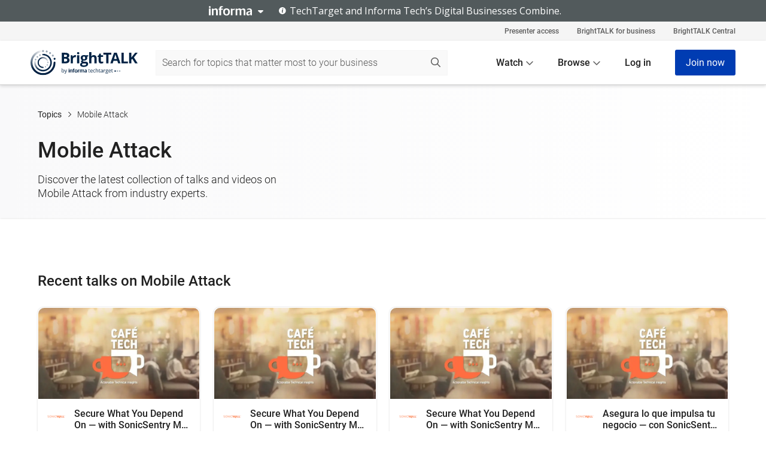

--- FILE ---
content_type: text/html; charset=utf-8
request_url: https://www.brighttalk.com/topic/mobile-attack
body_size: 6291
content:
<!DOCTYPE html><html lang="en"><head><meta charSet="utf-8"/><meta name="next-head" content="1"/><meta name="viewport" content="initial-scale=1.0, width=device-width"/><meta name="next-head" content="1"/><meta name="robots" content="index,follow"/><meta name="next-head" content="1"/><meta http-equiv="Expires" content="Wed, 11 Jan 1984 05:00:00 GMT"/><meta name="next-head" content="1"/><meta http-equiv="Cache-Control" content="no-cache, must-revalidate, max-age=0"/><meta name="next-head" content="1"/><title>Mobile Attack Webinars and Training - BrightTALK</title><meta name="next-head" content="1"/><meta name="description" content="Learn about Mobile Attack with BrightTALK. Watch the latest collection of webinars, videos and trainings from industry experts."/><meta name="next-head" content="1"/><meta property="og:type" content="website"/><meta name="next-head" content="1"/><meta name="og:title" property="og:title" content="Mobile Attack Webinars and Training - BrightTALK"/><meta name="next-head" content="1"/><meta name="og:description" property="og:description" content="Learn about Mobile Attack with BrightTALK. Watch the latest collection of webinars, videos and trainings from industry experts."/><meta name="next-head" content="1"/><meta name="og:image" property="og:image" content="https://assets.brighttalk.com/images/bt-it-logo.png"/><meta name="next-head" content="1"/><meta property="og:image:width" content="1200"/><meta name="next-head" content="1"/><meta property="og:image:height" content="630"/><meta name="next-head" content="1"/><meta property="og:image:type" content="image/png"/><meta name="next-head" content="1"/><meta property="og:site_name" content="BrightTALK"/><meta name="next-head" content="1"/><meta property="og:url" content="https://www.brighttalk.com/topic/[topicSlug]"/><meta name="next-head" content="1"/><meta name="brighttalk-page-architecture" content="react"/><meta name="next-head" content="1"/><meta name="brighttalk-page-name" content="Mobile Attack"/><meta name="next-head" content="1"/><meta name="twitter:card" content="summary"/><meta name="next-head" content="1"/><meta name="twitter:title" content="Mobile Attack Webinars and Training - BrightTALK"/><meta name="next-head" content="1"/><meta name="twitter:description" content="Learn about Mobile Attack with BrightTALK. Watch the latest collection of webinars, videos and trainings from industry experts."/><meta name="next-head" content="1"/><meta name="twitter:site" content="BrightTALK"/><meta name="next-head" content="1"/><meta name="twitter:creator" content=""/><meta name="next-head" content="1"/><link rel="apple-touch-icon" type="image/png" href="https://assets.brighttalk.com/images/favicon-apple-touch-icon.png?nocache=1"/><meta name="next-head" content="1"/><link rel="icon" type="image/png" href="https://assets.brighttalk.com/images/favicon-apple-touch-icon.ico?nocache=1"/><meta name="next-head" content="1"/><link rel="icon" type="image/png" href="https://assets.brighttalk.com/images/favicon.ico?nocache=1" media="prefers-color-scheme: light"/><meta name="next-head" content="1"/><link rel="apple-touch-icon" type="image/png" href="https://assets.brighttalk.com/images/favicon.png?nocache=2" media="prefers-color-scheme: light"/><meta name="next-head" content="1"/><link rel="apple-touch-icon" type="imgage/png" href="https://assets.brighttalk.com/images/favicon-apple-touch-icon.png?nocache=1" media="prefers-color-scheme: dark"/><meta name="next-head" content="1"/><link rel="icon" type="imgage/png" href="https://assets.brighttalk.com/images/favicon-apple-touch-icon.ico?nocache=1" media="prefers-color-scheme: dark"/><meta name="next-head" content="1"/><link rel="canonical" href="https://www.brighttalk.com/topic/[topicSlug]"/><meta name="next-head" content="1"/><script type="application/ld+json">{"@context":"https://schema.org","@type":"Organization","name":"BrightTALK","url":"https://www.brighttalk.com","logo":"https://assets.brighttalk.com/images/favicon.ico","sameAs":["https://en.wikipedia.org/wiki/BrightTalk"]}</script><script id="__NEXT_DATA__" type="application/json" nonce="ZmNlMDViMjQtOWNiMi00NmNhLWEyNDQtNTE4OTVlMTEzMThm">{"props":{"pageProps":{"_sentryTraceData":"e13dc59c8587cf6a5234666d8375d2a9-f058e0760ea33d60-1","_sentryBaggage":"sentry-environment=prod,sentry-public_key=cf3fd346522432f32e0d9d7d62691f62,sentry-trace_id=e13dc59c8587cf6a5234666d8375d2a9,sentry-transaction=GET%20%2Ftopic%2F%5BtopicSlug%5D,sentry-sampled=true,sentry-sample_rand=0.06120262989706737,sentry-sample_rate=0.1","baseUrl":"https://www.brighttalk.com","hostUrl":"https://www.brighttalk.com","summitUrl":"https://summits.brighttalk.com","seriesUrl":"https://series.brighttalk.com","staticAssetUrl":"https://assets.brighttalk.com","topicName":"Mobile Attack","nonce":"ZmNlMDViMjQtOWNiMi00NmNhLWEyNDQtNTE4OTVlMTEzMThm"},"nonce":"ZmNlMDViMjQtOWNiMi00NmNhLWEyNDQtNTE4OTVlMTEzMThm","env":"prod","envVaribles":{"staticAssetUrl":"https://assets.brighttalk.com","host":"https://www.brighttalk.com","env":"prod"},"hostUrl":"https://www.brighttalk.com","__N_SSP":true},"page":"/topic/[topicSlug]","query":{"topicSlug":"mobile-attack"},"buildId":"wbZDAz9bi-9PoD0w7-beT","assetPrefix":"/portal","isFallback":false,"isExperimentalCompile":false,"gssp":true,"appGip":true,"scriptLoader":[]}</script><script id="gtmScript" nonce="ZmNlMDViMjQtOWNiMi00NmNhLWEyNDQtNTE4OTVlMTEzMThm">(function(w,d,s,l,i){w[l]=w[l]||[];w[l].push({'gtm.start':
                    new Date().getTime(),event:'gtm.js'});var f=d.getElementsByTagName(s)[0],
                    j=d.createElement(s),dl=l!='dataLayer'?'&l='+l:'';j.async=true;j.src=
                    'https://www.googletagmanager.com/gtm.js?id='+i+dl;var n=d.querySelector('[nonce]');
                    n&&j.setAttribute('nonce',n.nonce||n.getAttribute('nonce'));f.parentNode.insertBefore(j,f);
                    })(window,document,'script','dataLayer','GTM-NCXH7DF');</script><style nonce="ZmNlMDViMjQtOWNiMi00NmNhLWEyNDQtNTE4OTVlMTEzMThm" type="text/css">

    #cmp-banner {
      position: fixed;
      bottom: 0;
      left: 0;
      z-index: 1200;
    }
    @media (min-width: 960px) {
      #cmp-banner {
        bottom: 20px;
        left: 20px;
      }
    }

    #cmp-banner:empty {
      display: none;
    }

  </style><script nonce="ZmNlMDViMjQtOWNiMi00NmNhLWEyNDQtNTE4OTVlMTEzMThm" type="text/javascript">
"use strict";function _typeof(t){return(_typeof="function"==typeof Symbol&&"symbol"==typeof Symbol.iterator?function(t){return typeof t}:function(t){return t&&"function"==typeof Symbol&&t.constructor===Symbol&&t!==Symbol.prototype?"symbol":typeof t})(t)}!function(){var t=function(){var t,e,o=[],n=window,r=n;for(;r;){try{if(r.frames.__tcfapiLocator){t=r;break}}catch(t){}if(r===n.top)break;r=r.parent}t||(!function t(){var e=n.document,o=!!n.frames.__tcfapiLocator;if(!o)if(e.body){var r=e.createElement("iframe");r.style.cssText="display:none",r.name="__tcfapiLocator",e.body.appendChild(r)}else setTimeout(t,5);return!o}(),n.__tcfapi=function(){for(var t=arguments.length,n=new Array(t),r=0;r<t;r++)n[r]=arguments[r];if(!n.length)return o;"setGdprApplies"===n[0]?n.length>3&&2===parseInt(n[1],10)&&"boolean"==typeof n[3]&&(e=n[3],"function"==typeof n[2]&&n[2]("set",!0)):"ping"===n[0]?"function"==typeof n[2]&&n[2]({gdprApplies:e,cmpLoaded:!1,cmpStatus:"stub"}):o.push(n)},n.addEventListener("message",(function(t){var e="string"==typeof t.data,o={};if(e)try{o=JSON.parse(t.data)}catch(t){}else o=t.data;var n="object"===_typeof(o)&&null!==o?o.__tcfapiCall:null;n&&window.__tcfapi(n.command,n.version,(function(o,r){var a={__tcfapiReturn:{returnValue:o,success:r,callId:n.callId}};t&&t.source&&t.source.postMessage&&t.source.postMessage(e?JSON.stringify(a):a,"*")}),n.parameter)}),!1))};"undefined"!=typeof module?module.exports=t:t()}();

(function () { var e = false; var c = window; var t = document; function r() { if (!c.frames["__uspapiLocator"]) { if (t.body) { var a = t.body; var e = t.createElement("iframe"); e.style.cssText = "display:none"; e.name = "__uspapiLocator"; a.appendChild(e) } else { setTimeout(r, 5) } } } r(); function p() { var a = arguments; __uspapi.a = __uspapi.a || []; if (!a.length) { return __uspapi.a } else if (a[0] === "ping") { a[2]({ gdprAppliesGlobally: e, cmpLoaded: false }, true) } else { __uspapi.a.push([].slice.apply(a)) } } function l(t) { var r = typeof t.data === "string"; try { var a = r ? JSON.parse(t.data) : t.data; if (a.__cmpCall) { var n = a.__cmpCall; c.__uspapi(n.command, n.parameter, function (a, e) { var c = { __cmpReturn: { returnValue: a, success: e, callId: n.callId } }; t.source.postMessage(r ? JSON.stringify(c) : c, "*") }) } } catch (a) { } } if (typeof __uspapi !== "function") { c.__uspapi = p; __uspapi.msgHandler = l; c.addEventListener("message", l, false) } })();

window.__gpp_addFrame=function(e){if(!window.frames[e])if(document.body){var t=document.createElement("iframe");t.style.cssText="display:none",t.name=e,document.body.appendChild(t)}else window.setTimeout(window.__gpp_addFrame,10,e)},window.__gpp_stub=function(){var e=arguments;if(__gpp.queue=__gpp.queue||[],__gpp.events=__gpp.events||[],!e.length||1==e.length&&"queue"==e[0])return __gpp.queue;if(1==e.length&&"events"==e[0])return __gpp.events;var t=e[0],p=e.length>1?e[1]:null,s=e.length>2?e[2]:null;if("ping"===t)p({gppVersion:"1.1",cmpStatus:"stub",cmpDisplayStatus:"hidden",signalStatus:"not ready",supportedAPIs:["2:tcfeuv2","5:tcfcav1","6:uspv1","7:usnatv1","8:uscav1","9:usvav1","10:uscov1","11:usutv1","12:usctv1"],cmpId:0,sectionList:[],applicableSections:[],gppString:"",parsedSections:{}},!0);else if("addEventListener"===t){"lastId"in __gpp||(__gpp.lastId=0),__gpp.lastId++;var n=__gpp.lastId;__gpp.events.push({id:n,callback:p,parameter:s}),p({eventName:"listenerRegistered",listenerId:n,data:!0,pingData:{gppVersion:"1.1",cmpStatus:"stub",cmpDisplayStatus:"hidden",signalStatus:"not ready",supportedAPIs:["2:tcfeuv2","5:tcfcav1","6:uspv1","7:usnatv1","8:uscav1","9:usvav1","10:uscov1","11:usutv1","12:usctv1"],cmpId:0,sectionList:[],applicableSections:[],gppString:"",parsedSections:{}}},!0)}else if("removeEventListener"===t){for(var a=!1,i=0;i<__gpp.events.length;i++)if(__gpp.events[i].id==s){__gpp.events.splice(i,1),a=!0;break}p({eventName:"listenerRemoved",listenerId:s,data:a,pingData:{gppVersion:"1.1",cmpStatus:"stub",cmpDisplayStatus:"hidden",signalStatus:"not ready",supportedAPIs:["2:tcfeuv2","5:tcfcav1","6:uspv1","7:usnatv1","8:uscav1","9:usvav1","10:uscov1","11:usutv1","12:usctv1"],cmpId:0,sectionList:[],applicableSections:[],gppString:"",parsedSections:{}}},!0)}else"hasSection"===t?p(!1,!0):"getSection"===t||"getField"===t?p(null,!0):__gpp.queue.push([].slice.apply(e))},window.__gpp_msghandler=function(e){var t="string"==typeof e.data;try{var p=t?JSON.parse(e.data):e.data}catch(e){p=null}if("object"==typeof p&&null!==p&&"__gppCall"in p){var s=p.__gppCall;window.__gpp(s.command,(function(p,n){var a={__gppReturn:{returnValue:p,success:n,callId:s.callId}};e.source.postMessage(t?JSON.stringify(a):a,"*")}),"parameter"in s?s.parameter:null,"version"in s?s.version:"1.1")}},"__gpp"in window&&"function"==typeof window.__gpp||(window.__gpp=window.__gpp_stub,window.addEventListener("message",window.__gpp_msghandler,!1),window.__gpp_addFrame("__gppLocator"));

window._sp_queue = [];
window._sp_ = {
	config: {
		accountId: 370,
		baseEndpoint: 'https://cdn.privacy-mgmt.com',
		usnat: {
			includeUspApi: true
		},
		gdpr: { },
		events: {
			onMessageChoiceSelect: function (message_type, choice_id, choice_type_id) {
				// Code to make 'Accept' and 'Reject' buttons work in the CPPA banner
				if (message_type === "usnat") {
					console.log(choice_type_id);
					if (choice_type_id === 11 || choice_type_id === 13) {
						document.getElementById("cmp-banner").style.display = "none";
					}
					if (choice_type_id === 11) {
						localStorage.setItem("acceptconsent", "true");
					} else {
						localStorage.setItem("acceptconsent", "false");
					}
				} else {
					if (choice_type_id === 11) {
						localStorage.setItem("acceptconsent", "true");
					} else {
						localStorage.setItem("acceptconsent", "false");
					}
				}
			},
			onMessageReady: function() {
				console.log('[event] onMessageReady', arguments);
			},
			onMessageChoiceError: function() {
				console.log('[event] onMessageChoiceError', arguments);
			},
			onPrivacyManagerAction: function() {
				console.log('[event] onPrivacyManagerAction', arguments);
			},
			onPMCancel: function() {
				console.log('[event] onPMCancel', arguments);
			},
			onMessageReceiveData: function() {
				console.log('[event] onMessageReceiveData', arguments);
			},
			onSPPMObjectReady: function() {
				console.log('[event] onSPPMObjectReady', arguments);
			},
			onConsentReady: function (message_type, choice_type_id, choice_id, consentUUID, euconsent) {
				console.log('[event] onConsentReady', arguments);
			},
			onError: function() {
				console.log('[event] onError', arguments);
			},
		}
	}
}
</script><script nonce="ZmNlMDViMjQtOWNiMi00NmNhLWEyNDQtNTE4OTVlMTEzMThm" src="https://cdn.privacy-mgmt.com/unified/wrapperMessagingWithoutDetection.js" async=""></script><script nonce="ZmNlMDViMjQtOWNiMi00NmNhLWEyNDQtNTE4OTVlMTEzMThm" async="" src="https://securepubads.g.doubleclick.net/tag/js/gpt.js"></script><script nonce="ZmNlMDViMjQtOWNiMi00NmNhLWEyNDQtNTE4OTVlMTEzMThm" type="text/javascript">
                const urlParams = new URLSearchParams(window.location.search);
                const gclid=urlParams.get('gclid');
                const ppc=gclid?'1':'0';
                window.googletag = window.googletag || {cmd: []};
                googletag.cmd.push(function() {
                  googletag.defineSlot('/3618/bt', [[728, 90]], 'div-gpt-ad-728-try-90-0').addService(googletag.pubads());
                  googletag.defineSlot('/3618/bt', [[300, 50]], 'div-gpt-ad-300-try-50-0').addService(googletag.pubads());
                  googletag.defineSlot('/3618/bt', [[300, 250]], 'div-gpt-ad-300-try-250-0').addService(googletag.pubads());
                  googletag.defineSlot('/3618/bt', [[300, 600]], 'div-gpt-ad-300-try-600-0').addService(googletag.pubads());
                  googletag.pubads().setTargeting('ss', ['1']).setTargeting('ppc', [ppc]); 
                  googletag.pubads().enableSingleRequest();
                  googletag.enableServices();
                });</script><link nonce="ZmNlMDViMjQtOWNiMi00NmNhLWEyNDQtNTE4OTVlMTEzMThm" rel="preload" href="/portal/_next/static/css/58897f1eadd560fa.css" as="style"/><link nonce="ZmNlMDViMjQtOWNiMi00NmNhLWEyNDQtNTE4OTVlMTEzMThm" rel="stylesheet" href="/portal/_next/static/css/58897f1eadd560fa.css" data-n-g=""/><link nonce="ZmNlMDViMjQtOWNiMi00NmNhLWEyNDQtNTE4OTVlMTEzMThm" rel="preload" href="/portal/_next/static/css/f6d08d3af0546be9.css" as="style"/><link nonce="ZmNlMDViMjQtOWNiMi00NmNhLWEyNDQtNTE4OTVlMTEzMThm" rel="stylesheet" href="/portal/_next/static/css/f6d08d3af0546be9.css" data-n-p=""/><link nonce="ZmNlMDViMjQtOWNiMi00NmNhLWEyNDQtNTE4OTVlMTEzMThm" rel="preload" href="/portal/_next/static/css/bf98619ff8f8a7f8.css" as="style"/><link nonce="ZmNlMDViMjQtOWNiMi00NmNhLWEyNDQtNTE4OTVlMTEzMThm" rel="stylesheet" href="/portal/_next/static/css/bf98619ff8f8a7f8.css" data-n-p=""/><link nonce="ZmNlMDViMjQtOWNiMi00NmNhLWEyNDQtNTE4OTVlMTEzMThm" rel="preload" href="/portal/_next/static/css/7ac84ffe7c7e7c03.css" as="style"/><link nonce="ZmNlMDViMjQtOWNiMi00NmNhLWEyNDQtNTE4OTVlMTEzMThm" rel="stylesheet" href="/portal/_next/static/css/7ac84ffe7c7e7c03.css" data-n-p=""/><link nonce="ZmNlMDViMjQtOWNiMi00NmNhLWEyNDQtNTE4OTVlMTEzMThm" rel="preload" href="/portal/_next/static/css/813c77f815564b08.css" as="style"/><link nonce="ZmNlMDViMjQtOWNiMi00NmNhLWEyNDQtNTE4OTVlMTEzMThm" rel="stylesheet" href="/portal/_next/static/css/813c77f815564b08.css" data-n-p=""/><link nonce="ZmNlMDViMjQtOWNiMi00NmNhLWEyNDQtNTE4OTVlMTEzMThm" rel="preload" href="/portal/_next/static/css/9529eb1318685bea.css" as="style"/><link nonce="ZmNlMDViMjQtOWNiMi00NmNhLWEyNDQtNTE4OTVlMTEzMThm" rel="stylesheet" href="/portal/_next/static/css/9529eb1318685bea.css" data-n-p=""/><link nonce="ZmNlMDViMjQtOWNiMi00NmNhLWEyNDQtNTE4OTVlMTEzMThm" rel="preload" href="/portal/_next/static/css/01555d957ff924d5.css" as="style"/><link nonce="ZmNlMDViMjQtOWNiMi00NmNhLWEyNDQtNTE4OTVlMTEzMThm" rel="stylesheet" href="/portal/_next/static/css/01555d957ff924d5.css" data-n-p=""/><link nonce="ZmNlMDViMjQtOWNiMi00NmNhLWEyNDQtNTE4OTVlMTEzMThm" rel="preload" href="/portal/_next/static/css/4d93a5455284f6a6.css" as="style"/><link nonce="ZmNlMDViMjQtOWNiMi00NmNhLWEyNDQtNTE4OTVlMTEzMThm" rel="stylesheet" href="/portal/_next/static/css/4d93a5455284f6a6.css" data-n-p=""/><link nonce="ZmNlMDViMjQtOWNiMi00NmNhLWEyNDQtNTE4OTVlMTEzMThm" rel="preload" href="/portal/_next/static/css/d98eef84f7b53000.css" as="style"/><link nonce="ZmNlMDViMjQtOWNiMi00NmNhLWEyNDQtNTE4OTVlMTEzMThm" rel="stylesheet" href="/portal/_next/static/css/d98eef84f7b53000.css" data-n-p=""/><noscript data-n-css="ZmNlMDViMjQtOWNiMi00NmNhLWEyNDQtNTE4OTVlMTEzMThm"></noscript><script defer="" nonce="ZmNlMDViMjQtOWNiMi00NmNhLWEyNDQtNTE4OTVlMTEzMThm" nomodule="" src="/portal/_next/static/chunks/polyfills-c67a75d1b6f99dc8.js"></script><script src="/portal/_next/static/chunks/webpack-cab7bb53101bbaa5.js" nonce="ZmNlMDViMjQtOWNiMi00NmNhLWEyNDQtNTE4OTVlMTEzMThm" defer=""></script><script src="/portal/_next/static/chunks/framework-5ffa80de2f90dfb8.js" nonce="ZmNlMDViMjQtOWNiMi00NmNhLWEyNDQtNTE4OTVlMTEzMThm" defer=""></script><script src="/portal/_next/static/chunks/main-78c18322aa6c9f12.js" nonce="ZmNlMDViMjQtOWNiMi00NmNhLWEyNDQtNTE4OTVlMTEzMThm" defer=""></script><script src="/portal/_next/static/chunks/pages/_app-e6459bf55c42b8cb.js" nonce="ZmNlMDViMjQtOWNiMi00NmNhLWEyNDQtNTE4OTVlMTEzMThm" defer=""></script><script src="/portal/_next/static/chunks/93656207-63d3cf6034b96856.js" nonce="ZmNlMDViMjQtOWNiMi00NmNhLWEyNDQtNTE4OTVlMTEzMThm" defer=""></script><script src="/portal/_next/static/chunks/5adc83ef-041542c649e4425b.js" nonce="ZmNlMDViMjQtOWNiMi00NmNhLWEyNDQtNTE4OTVlMTEzMThm" defer=""></script><script src="/portal/_next/static/chunks/8758-9f03c1250d06e7e0.js" nonce="ZmNlMDViMjQtOWNiMi00NmNhLWEyNDQtNTE4OTVlMTEzMThm" defer=""></script><script src="/portal/_next/static/chunks/4363-ba1bd68fd78da010.js" nonce="ZmNlMDViMjQtOWNiMi00NmNhLWEyNDQtNTE4OTVlMTEzMThm" defer=""></script><script src="/portal/_next/static/chunks/9438-2b3d57165129165b.js" nonce="ZmNlMDViMjQtOWNiMi00NmNhLWEyNDQtNTE4OTVlMTEzMThm" defer=""></script><script src="/portal/_next/static/chunks/7619-d63fc9e42b162d8d.js" nonce="ZmNlMDViMjQtOWNiMi00NmNhLWEyNDQtNTE4OTVlMTEzMThm" defer=""></script><script src="/portal/_next/static/chunks/1234-1936436c49791c7b.js" nonce="ZmNlMDViMjQtOWNiMi00NmNhLWEyNDQtNTE4OTVlMTEzMThm" defer=""></script><script src="/portal/_next/static/chunks/3573-c2a32012363225f7.js" nonce="ZmNlMDViMjQtOWNiMi00NmNhLWEyNDQtNTE4OTVlMTEzMThm" defer=""></script><script src="/portal/_next/static/chunks/2876-58451bce922ce7aa.js" nonce="ZmNlMDViMjQtOWNiMi00NmNhLWEyNDQtNTE4OTVlMTEzMThm" defer=""></script><script src="/portal/_next/static/chunks/9097-5f8468f593a2cb52.js" nonce="ZmNlMDViMjQtOWNiMi00NmNhLWEyNDQtNTE4OTVlMTEzMThm" defer=""></script><script src="/portal/_next/static/chunks/2296-0706a2075d4f95ee.js" nonce="ZmNlMDViMjQtOWNiMi00NmNhLWEyNDQtNTE4OTVlMTEzMThm" defer=""></script><script src="/portal/_next/static/chunks/8511-4f9b28d34c4779a0.js" nonce="ZmNlMDViMjQtOWNiMi00NmNhLWEyNDQtNTE4OTVlMTEzMThm" defer=""></script><script src="/portal/_next/static/chunks/4773-02e646e3eddeae03.js" nonce="ZmNlMDViMjQtOWNiMi00NmNhLWEyNDQtNTE4OTVlMTEzMThm" defer=""></script><script src="/portal/_next/static/chunks/1471-6356bb34045a07a0.js" nonce="ZmNlMDViMjQtOWNiMi00NmNhLWEyNDQtNTE4OTVlMTEzMThm" defer=""></script><script src="/portal/_next/static/chunks/9735-971336ccc83262db.js" nonce="ZmNlMDViMjQtOWNiMi00NmNhLWEyNDQtNTE4OTVlMTEzMThm" defer=""></script><script src="/portal/_next/static/chunks/1107-e4b3d003866bf805.js" nonce="ZmNlMDViMjQtOWNiMi00NmNhLWEyNDQtNTE4OTVlMTEzMThm" defer=""></script><script src="/portal/_next/static/chunks/2142-e463ea68dd6a2885.js" nonce="ZmNlMDViMjQtOWNiMi00NmNhLWEyNDQtNTE4OTVlMTEzMThm" defer=""></script><script src="/portal/_next/static/chunks/pages/topic/%5BtopicSlug%5D-4f40586c77ea4c4f.js" nonce="ZmNlMDViMjQtOWNiMi00NmNhLWEyNDQtNTE4OTVlMTEzMThm" defer=""></script><script src="/portal/_next/static/wbZDAz9bi-9PoD0w7-beT/_buildManifest.js" nonce="ZmNlMDViMjQtOWNiMi00NmNhLWEyNDQtNTE4OTVlMTEzMThm" defer=""></script><script src="/portal/_next/static/wbZDAz9bi-9PoD0w7-beT/_ssgManifest.js" nonce="ZmNlMDViMjQtOWNiMi00NmNhLWEyNDQtNTE4OTVlMTEzMThm" defer=""></script></head><body data-bs-padding-right="0"><noscript><iframe src="https://www.googletagmanager.com/ns.html?id=GTM-NCXH7DF"
                height="0" width="0" style="display:none;visibility:hidden"></iframe></noscript><script nonce="ZmNlMDViMjQtOWNiMi00NmNhLWEyNDQtNTE4OTVlMTEzMThm" src="https://www.brighttalk.com/webcomponent/dist/techtarget-informa-banner/techtarget-informa-banner.js?v=1.0.0"></script><techtarget-informa-banner theme="light" language="en"></techtarget-informa-banner><div id="__next"><div><div class="index_portal-app___FgyS"><div class="index_content-wrap__OHdF8"><div class="GlobalHeader_global-header__7RU_n"><link rel="modulepreload" href="https://www.brighttalk.com/webcomponent/dist/brighttalk-web-components/brighttalk-web-components.esm.js"/></div><main><div class="HeroBanner_page-banner___hLzr HeroBanner_banners__vbFIM generic-hero-banner"><div class="HeroBanner_hero-mask__48MVJ"></div><div class="HeroBanner_bootstrap-container__XOeaz container"><div class="HeroBanner_breadcrumbs__uxpkr"><div class="row"><div class="Breadcrumbs_breadcrumbs-container__T0CVo"><p class="Breadcrumbs_breadcrumbs-parent__85d5_"><a class="Breadcrumbs_breadcrumbs-parent-title__yIRwV" href="/topics/most-popular">Topics</a><svg aria-hidden="true" focusable="false" data-prefix="far" data-icon="chevron-right" class="svg-inline--fa fa-chevron-right Breadcrumbs_faChevronRight-icon__wvltc" role="img" xmlns="http://www.w3.org/2000/svg" viewBox="0 0 320 512"><path fill="currentColor" d="M305 239c9.4 9.4 9.4 24.6 0 33.9L113 465c-9.4 9.4-24.6 9.4-33.9 0s-9.4-24.6 0-33.9l175-175L79 81c-9.4-9.4-9.4-24.6 0-33.9s24.6-9.4 33.9 0L305 239z"></path></svg><span class="Breadcrumbs_breadcrumbs-child-title__WuaDo">Mobile Attack</span></p></div></div></div><div class="row"><div class="HeroBanner_media-padding__IdQ39 col-xl-5"><h1 class="HeroBanner_dark__G_3WC">Mobile Attack</h1><div class="HeroBanner_banner-container__2lg0d"><p class="HeroBanner_dark__G_3WC">Discover the latest collection of talks and videos on Mobile Attack from industry experts.</p></div></div><div class="HeroBanner_google-ads-main__iZGQb col-xl-7"><div class="d-none d-lg-block"><div id="div-gpt-ad-728-try-90-0" class="GoogleAds_div-gpt-ad-728-try-90-0__0ONtC" style="min-width:300px;min-height:50px"><script nonce="ZmNlMDViMjQtOWNiMi00NmNhLWEyNDQtNTE4OTVlMTEzMThm" type="text/javascript">googletag.cmd.push(function() { googletag.display('div-gpt-ad-728-try-90-0'); });</script></div></div><div class="d-block d-lg-none"><div id="div-gpt-ad-300-try-50-0" class="GoogleAds_div-gpt-ad-300-try-50-0__NwwGa" style="min-width:300px;min-height:50px"><script nonce="ZmNlMDViMjQtOWNiMi00NmNhLWEyNDQtNTE4OTVlMTEzMThm" type="text/javascript">googletag.cmd.push(function() { googletag.display('div-gpt-ad-300-try-50-0'); });</script></div></div></div></div></div></div><div class="bootstrap-container container"><div class="SkeletonSectionHeadings_skeleton-loading__FPfOa SkeletonSectionHeadings_section-headings__RJhpN generic-section-heading" data-bdd="live-all-talks-block"><h2 class="SkeletonSectionHeadings_section-title__HKcy6" data-bdd="Skeleton-section-heading"></h2></div><div class="g-4 row row-cols-1 row-cols-md-3 row-cols-lg-4"><div class="col"><div class="h-100 card-deck"><div class="h-100 skeleton_skeleton-loading__KSKuZ card"><div class="skeleton_img-wrap__eWorb"></div><div class="skeleton_cardbody__f8VfI card-body"><div class="skeleton_body-comp-logo__8YuGZ"></div><div class="skeleton_main-body__MdR_w"><div class="skeleton_item-title____xFE card-title"></div><p class="skeleton_card-description__8Iik2 card-text"></p><p class="skeleton_item-meta__btxN8 card-text"></p></div></div></div></div></div><div class="col"><div class="h-100 card-deck"><div class="h-100 skeleton_skeleton-loading__KSKuZ card"><div class="skeleton_img-wrap__eWorb"></div><div class="skeleton_cardbody__f8VfI card-body"><div class="skeleton_body-comp-logo__8YuGZ"></div><div class="skeleton_main-body__MdR_w"><div class="skeleton_item-title____xFE card-title"></div><p class="skeleton_card-description__8Iik2 card-text"></p><p class="skeleton_item-meta__btxN8 card-text"></p></div></div></div></div></div><div class="col"><div class="h-100 card-deck"><div class="h-100 skeleton_skeleton-loading__KSKuZ card"><div class="skeleton_img-wrap__eWorb"></div><div class="skeleton_cardbody__f8VfI card-body"><div class="skeleton_body-comp-logo__8YuGZ"></div><div class="skeleton_main-body__MdR_w"><div class="skeleton_item-title____xFE card-title"></div><p class="skeleton_card-description__8Iik2 card-text"></p><p class="skeleton_item-meta__btxN8 card-text"></p></div></div></div></div></div><div class="col"><div class="h-100 card-deck"><div class="h-100 skeleton_skeleton-loading__KSKuZ card"><div class="skeleton_img-wrap__eWorb"></div><div class="skeleton_cardbody__f8VfI card-body"><div class="skeleton_body-comp-logo__8YuGZ"></div><div class="skeleton_main-body__MdR_w"><div class="skeleton_item-title____xFE card-title"></div><p class="skeleton_card-description__8Iik2 card-text"></p><p class="skeleton_item-meta__btxN8 card-text"></p></div></div></div></div></div><div class="col"><div class="h-100 card-deck"><div class="h-100 skeleton_skeleton-loading__KSKuZ card"><div class="skeleton_img-wrap__eWorb"></div><div class="skeleton_cardbody__f8VfI card-body"><div class="skeleton_body-comp-logo__8YuGZ"></div><div class="skeleton_main-body__MdR_w"><div class="skeleton_item-title____xFE card-title"></div><p class="skeleton_card-description__8Iik2 card-text"></p><p class="skeleton_item-meta__btxN8 card-text"></p></div></div></div></div></div><div class="col"><div class="h-100 card-deck"><div class="h-100 skeleton_skeleton-loading__KSKuZ card"><div class="skeleton_img-wrap__eWorb"></div><div class="skeleton_cardbody__f8VfI card-body"><div class="skeleton_body-comp-logo__8YuGZ"></div><div class="skeleton_main-body__MdR_w"><div class="skeleton_item-title____xFE card-title"></div><p class="skeleton_card-description__8Iik2 card-text"></p><p class="skeleton_item-meta__btxN8 card-text"></p></div></div></div></div></div><div class="col"><div class="h-100 card-deck"><div class="h-100 skeleton_skeleton-loading__KSKuZ card"><div class="skeleton_img-wrap__eWorb"></div><div class="skeleton_cardbody__f8VfI card-body"><div class="skeleton_body-comp-logo__8YuGZ"></div><div class="skeleton_main-body__MdR_w"><div class="skeleton_item-title____xFE card-title"></div><p class="skeleton_card-description__8Iik2 card-text"></p><p class="skeleton_item-meta__btxN8 card-text"></p></div></div></div></div></div><div class="col"><div class="h-100 card-deck"><div class="h-100 skeleton_skeleton-loading__KSKuZ card"><div class="skeleton_img-wrap__eWorb"></div><div class="skeleton_cardbody__f8VfI card-body"><div class="skeleton_body-comp-logo__8YuGZ"></div><div class="skeleton_main-body__MdR_w"><div class="skeleton_item-title____xFE card-title"></div><p class="skeleton_card-description__8Iik2 card-text"></p><p class="skeleton_item-meta__btxN8 card-text"></p></div></div></div></div></div></div><div class="SkeletonSectionHeadings_skeleton-loading__FPfOa SkeletonSectionHeadings_section-headings__RJhpN generic-section-heading" data-bdd="ondemand-talks-block"><h2 class="SkeletonSectionHeadings_section-title__HKcy6" data-bdd="Skeleton-section-heading"></h2></div><div class="g-4 row row-cols-1 row-cols-md-3 row-cols-lg-4"><div class="col"><div class="h-100 card-deck"><div class="h-100 skeleton_skeleton-loading__KSKuZ card"><div class="skeleton_img-wrap__eWorb"></div><div class="skeleton_cardbody__f8VfI card-body"><div class="skeleton_body-comp-logo__8YuGZ"></div><div class="skeleton_main-body__MdR_w"><div class="skeleton_item-title____xFE card-title"></div><p class="skeleton_card-description__8Iik2 card-text"></p><p class="skeleton_item-meta__btxN8 card-text"></p></div></div></div></div></div><div class="col"><div class="h-100 card-deck"><div class="h-100 skeleton_skeleton-loading__KSKuZ card"><div class="skeleton_img-wrap__eWorb"></div><div class="skeleton_cardbody__f8VfI card-body"><div class="skeleton_body-comp-logo__8YuGZ"></div><div class="skeleton_main-body__MdR_w"><div class="skeleton_item-title____xFE card-title"></div><p class="skeleton_card-description__8Iik2 card-text"></p><p class="skeleton_item-meta__btxN8 card-text"></p></div></div></div></div></div><div class="col"><div class="h-100 card-deck"><div class="h-100 skeleton_skeleton-loading__KSKuZ card"><div class="skeleton_img-wrap__eWorb"></div><div class="skeleton_cardbody__f8VfI card-body"><div class="skeleton_body-comp-logo__8YuGZ"></div><div class="skeleton_main-body__MdR_w"><div class="skeleton_item-title____xFE card-title"></div><p class="skeleton_card-description__8Iik2 card-text"></p><p class="skeleton_item-meta__btxN8 card-text"></p></div></div></div></div></div><div class="col"><div class="h-100 card-deck"><div class="h-100 skeleton_skeleton-loading__KSKuZ card"><div class="skeleton_img-wrap__eWorb"></div><div class="skeleton_cardbody__f8VfI card-body"><div class="skeleton_body-comp-logo__8YuGZ"></div><div class="skeleton_main-body__MdR_w"><div class="skeleton_item-title____xFE card-title"></div><p class="skeleton_card-description__8Iik2 card-text"></p><p class="skeleton_item-meta__btxN8 card-text"></p></div></div></div></div></div><div class="col"><div class="h-100 card-deck"><div class="h-100 skeleton_skeleton-loading__KSKuZ card"><div class="skeleton_img-wrap__eWorb"></div><div class="skeleton_cardbody__f8VfI card-body"><div class="skeleton_body-comp-logo__8YuGZ"></div><div class="skeleton_main-body__MdR_w"><div class="skeleton_item-title____xFE card-title"></div><p class="skeleton_card-description__8Iik2 card-text"></p><p class="skeleton_item-meta__btxN8 card-text"></p></div></div></div></div></div><div class="col"><div class="h-100 card-deck"><div class="h-100 skeleton_skeleton-loading__KSKuZ card"><div class="skeleton_img-wrap__eWorb"></div><div class="skeleton_cardbody__f8VfI card-body"><div class="skeleton_body-comp-logo__8YuGZ"></div><div class="skeleton_main-body__MdR_w"><div class="skeleton_item-title____xFE card-title"></div><p class="skeleton_card-description__8Iik2 card-text"></p><p class="skeleton_item-meta__btxN8 card-text"></p></div></div></div></div></div><div class="col"><div class="h-100 card-deck"><div class="h-100 skeleton_skeleton-loading__KSKuZ card"><div class="skeleton_img-wrap__eWorb"></div><div class="skeleton_cardbody__f8VfI card-body"><div class="skeleton_body-comp-logo__8YuGZ"></div><div class="skeleton_main-body__MdR_w"><div class="skeleton_item-title____xFE card-title"></div><p class="skeleton_card-description__8Iik2 card-text"></p><p class="skeleton_item-meta__btxN8 card-text"></p></div></div></div></div></div><div class="col"><div class="h-100 card-deck"><div class="h-100 skeleton_skeleton-loading__KSKuZ card"><div class="skeleton_img-wrap__eWorb"></div><div class="skeleton_cardbody__f8VfI card-body"><div class="skeleton_body-comp-logo__8YuGZ"></div><div class="skeleton_main-body__MdR_w"><div class="skeleton_item-title____xFE card-title"></div><p class="skeleton_card-description__8Iik2 card-text"></p><p class="skeleton_item-meta__btxN8 card-text"></p></div></div></div></div></div></div><div class="SkeletonSectionHeadings_skeleton-loading__FPfOa SkeletonSectionHeadings_section-headings__RJhpN generic-section-heading" data-bdd="comming-up-talks-block"><h2 class="SkeletonSectionHeadings_section-title__HKcy6" data-bdd="Skeleton-section-heading"></h2></div><div class="g-4 row row-cols-1 row-cols-md-3 row-cols-lg-4"><div class="col"><div class="h-100 card-deck"><div class="h-100 skeleton_skeleton-loading__KSKuZ card"><div class="skeleton_img-wrap__eWorb"></div><div class="skeleton_cardbody__f8VfI card-body"><div class="skeleton_body-comp-logo__8YuGZ"></div><div class="skeleton_main-body__MdR_w"><div class="skeleton_item-title____xFE card-title"></div><p class="skeleton_card-description__8Iik2 card-text"></p><p class="skeleton_item-meta__btxN8 card-text"></p></div></div></div></div></div><div class="col"><div class="h-100 card-deck"><div class="h-100 skeleton_skeleton-loading__KSKuZ card"><div class="skeleton_img-wrap__eWorb"></div><div class="skeleton_cardbody__f8VfI card-body"><div class="skeleton_body-comp-logo__8YuGZ"></div><div class="skeleton_main-body__MdR_w"><div class="skeleton_item-title____xFE card-title"></div><p class="skeleton_card-description__8Iik2 card-text"></p><p class="skeleton_item-meta__btxN8 card-text"></p></div></div></div></div></div><div class="col"><div class="h-100 card-deck"><div class="h-100 skeleton_skeleton-loading__KSKuZ card"><div class="skeleton_img-wrap__eWorb"></div><div class="skeleton_cardbody__f8VfI card-body"><div class="skeleton_body-comp-logo__8YuGZ"></div><div class="skeleton_main-body__MdR_w"><div class="skeleton_item-title____xFE card-title"></div><p class="skeleton_card-description__8Iik2 card-text"></p><p class="skeleton_item-meta__btxN8 card-text"></p></div></div></div></div></div><div class="col"><div class="h-100 card-deck"><div class="h-100 skeleton_skeleton-loading__KSKuZ card"><div class="skeleton_img-wrap__eWorb"></div><div class="skeleton_cardbody__f8VfI card-body"><div class="skeleton_body-comp-logo__8YuGZ"></div><div class="skeleton_main-body__MdR_w"><div class="skeleton_item-title____xFE card-title"></div><p class="skeleton_card-description__8Iik2 card-text"></p><p class="skeleton_item-meta__btxN8 card-text"></p></div></div></div></div></div><div class="col"><div class="h-100 card-deck"><div class="h-100 skeleton_skeleton-loading__KSKuZ card"><div class="skeleton_img-wrap__eWorb"></div><div class="skeleton_cardbody__f8VfI card-body"><div class="skeleton_body-comp-logo__8YuGZ"></div><div class="skeleton_main-body__MdR_w"><div class="skeleton_item-title____xFE card-title"></div><p class="skeleton_card-description__8Iik2 card-text"></p><p class="skeleton_item-meta__btxN8 card-text"></p></div></div></div></div></div><div class="col"><div class="h-100 card-deck"><div class="h-100 skeleton_skeleton-loading__KSKuZ card"><div class="skeleton_img-wrap__eWorb"></div><div class="skeleton_cardbody__f8VfI card-body"><div class="skeleton_body-comp-logo__8YuGZ"></div><div class="skeleton_main-body__MdR_w"><div class="skeleton_item-title____xFE card-title"></div><p class="skeleton_card-description__8Iik2 card-text"></p><p class="skeleton_item-meta__btxN8 card-text"></p></div></div></div></div></div><div class="col"><div class="h-100 card-deck"><div class="h-100 skeleton_skeleton-loading__KSKuZ card"><div class="skeleton_img-wrap__eWorb"></div><div class="skeleton_cardbody__f8VfI card-body"><div class="skeleton_body-comp-logo__8YuGZ"></div><div class="skeleton_main-body__MdR_w"><div class="skeleton_item-title____xFE card-title"></div><p class="skeleton_card-description__8Iik2 card-text"></p><p class="skeleton_item-meta__btxN8 card-text"></p></div></div></div></div></div><div class="col"><div class="h-100 card-deck"><div class="h-100 skeleton_skeleton-loading__KSKuZ card"><div class="skeleton_img-wrap__eWorb"></div><div class="skeleton_cardbody__f8VfI card-body"><div class="skeleton_body-comp-logo__8YuGZ"></div><div class="skeleton_main-body__MdR_w"><div class="skeleton_item-title____xFE card-title"></div><p class="skeleton_card-description__8Iik2 card-text"></p><p class="skeleton_item-meta__btxN8 card-text"></p></div></div></div></div></div></div><div class="SkeletonSectionHeadings_skeleton-loading__FPfOa SkeletonSectionHeadings_section-headings__RJhpN generic-section-heading" data-bdd="topics-summit-block"><h2 class="SkeletonSectionHeadings_section-title__HKcy6" data-bdd="Skeleton-section-heading"></h2></div><div class="g-4 row row-cols-1 row-cols-md-2 row-cols-lg-3"><div class="col"><div class="h-100 card-deck"><div class="h-100 skeleton_skeleton-loading__QXHAo card"><div class="skeleton_img-wrap__EHAje"></div><div class="skeleton_cardbody__UQChN card-body"><div class="skeleton_main-body__Y_04y"><div class="skeleton_item-title__r3qfq card-title"></div><p class="skeleton_card-description__6lCIM card-text"></p><p class="skeleton_item-meta__66M0y card-text"></p></div></div></div></div></div><div class="col"><div class="h-100 card-deck"><div class="h-100 skeleton_skeleton-loading__QXHAo card"><div class="skeleton_img-wrap__EHAje"></div><div class="skeleton_cardbody__UQChN card-body"><div class="skeleton_main-body__Y_04y"><div class="skeleton_item-title__r3qfq card-title"></div><p class="skeleton_card-description__6lCIM card-text"></p><p class="skeleton_item-meta__66M0y card-text"></p></div></div></div></div></div><div class="col"><div class="h-100 card-deck"><div class="h-100 skeleton_skeleton-loading__QXHAo card"><div class="skeleton_img-wrap__EHAje"></div><div class="skeleton_cardbody__UQChN card-body"><div class="skeleton_main-body__Y_04y"><div class="skeleton_item-title__r3qfq card-title"></div><p class="skeleton_card-description__6lCIM card-text"></p><p class="skeleton_item-meta__66M0y card-text"></p></div></div></div></div></div><div class="col"><div class="h-100 card-deck"><div class="h-100 skeleton_skeleton-loading__QXHAo card"><div class="skeleton_img-wrap__EHAje"></div><div class="skeleton_cardbody__UQChN card-body"><div class="skeleton_main-body__Y_04y"><div class="skeleton_item-title__r3qfq card-title"></div><p class="skeleton_card-description__6lCIM card-text"></p><p class="skeleton_item-meta__66M0y card-text"></p></div></div></div></div></div><div class="col"><div class="h-100 card-deck"><div class="h-100 skeleton_skeleton-loading__QXHAo card"><div class="skeleton_img-wrap__EHAje"></div><div class="skeleton_cardbody__UQChN card-body"><div class="skeleton_main-body__Y_04y"><div class="skeleton_item-title__r3qfq card-title"></div><p class="skeleton_card-description__6lCIM card-text"></p><p class="skeleton_item-meta__66M0y card-text"></p></div></div></div></div></div><div class="col"><div class="h-100 card-deck"><div class="h-100 skeleton_skeleton-loading__QXHAo card"><div class="skeleton_img-wrap__EHAje"></div><div class="skeleton_cardbody__UQChN card-body"><div class="skeleton_main-body__Y_04y"><div class="skeleton_item-title__r3qfq card-title"></div><p class="skeleton_card-description__6lCIM card-text"></p><p class="skeleton_item-meta__66M0y card-text"></p></div></div></div></div></div></div><div class="SkeletonSectionHeadings_skeleton-loading__FPfOa SkeletonSectionHeadings_section-headings__RJhpN generic-section-heading" data-bdd="topics-series-block"><h2 class="SkeletonSectionHeadings_section-title__HKcy6" data-bdd="Skeleton-section-heading"></h2></div><div class="g-4 row row-cols-1 row-cols-md-2 row-cols-lg-3"><div class="col"><div class="h-100 card-deck"><div class="h-100 skeleton_skeleton-loading__YTh0J card"><div class="skeleton_img-wrap___r17Y"></div><div class="skeleton_cardbody__LzZbk card-body"><div class="skeleton_main-body__RIBfd"><div class="skeleton_item-title__h0J_E card-title"></div><p class="skeleton_card-description__4LIRI card-text"></p><p class="skeleton_item-meta__nWZUb card-text"></p></div></div></div></div></div><div class="col"><div class="h-100 card-deck"><div class="h-100 skeleton_skeleton-loading__YTh0J card"><div class="skeleton_img-wrap___r17Y"></div><div class="skeleton_cardbody__LzZbk card-body"><div class="skeleton_main-body__RIBfd"><div class="skeleton_item-title__h0J_E card-title"></div><p class="skeleton_card-description__4LIRI card-text"></p><p class="skeleton_item-meta__nWZUb card-text"></p></div></div></div></div></div><div class="col"><div class="h-100 card-deck"><div class="h-100 skeleton_skeleton-loading__YTh0J card"><div class="skeleton_img-wrap___r17Y"></div><div class="skeleton_cardbody__LzZbk card-body"><div class="skeleton_main-body__RIBfd"><div class="skeleton_item-title__h0J_E card-title"></div><p class="skeleton_card-description__4LIRI card-text"></p><p class="skeleton_item-meta__nWZUb card-text"></p></div></div></div></div></div><div class="col"><div class="h-100 card-deck"><div class="h-100 skeleton_skeleton-loading__YTh0J card"><div class="skeleton_img-wrap___r17Y"></div><div class="skeleton_cardbody__LzZbk card-body"><div class="skeleton_main-body__RIBfd"><div class="skeleton_item-title__h0J_E card-title"></div><p class="skeleton_card-description__4LIRI card-text"></p><p class="skeleton_item-meta__nWZUb card-text"></p></div></div></div></div></div><div class="col"><div class="h-100 card-deck"><div class="h-100 skeleton_skeleton-loading__YTh0J card"><div class="skeleton_img-wrap___r17Y"></div><div class="skeleton_cardbody__LzZbk card-body"><div class="skeleton_main-body__RIBfd"><div class="skeleton_item-title__h0J_E card-title"></div><p class="skeleton_card-description__4LIRI card-text"></p><p class="skeleton_item-meta__nWZUb card-text"></p></div></div></div></div></div><div class="col"><div class="h-100 card-deck"><div class="h-100 skeleton_skeleton-loading__YTh0J card"><div class="skeleton_img-wrap___r17Y"></div><div class="skeleton_cardbody__LzZbk card-body"><div class="skeleton_main-body__RIBfd"><div class="skeleton_item-title__h0J_E card-title"></div><p class="skeleton_card-description__4LIRI card-text"></p><p class="skeleton_item-meta__nWZUb card-text"></p></div></div></div></div></div></div></div></main></div><div class="global-footer"><style>
       .global-footer {
			background-color: #283857;
			min-height: 394px;
		}
      </style></div></div></div></div><script nonce="ZmNlMDViMjQtOWNiMi00NmNhLWEyNDQtNTE4OTVlMTEzMThm" src="https://www.brighttalk.com/webcomponent/dist/techtarget-informa-banner/techtarget-informa-footer.js?v=1.0.0"></script><techtarget-informa-footer theme="light" language="en"></techtarget-informa-footer><div id="cmp-banner"></div></body></html>

--- FILE ---
content_type: text/css; charset=UTF-8
request_url: https://www.brighttalk.com/portal/_next/static/css/9529eb1318685bea.css
body_size: 11412
content:
.SkeletonSectionHeadings_col__EEIv_ .SkeletonSectionHeadings_card__ezLJU{box-shadow:0 0 3px rgba(0,0,0,.161);box-sizing:border-box;border:1px solid #fff;border-radius:10px;padding:0;display:flex;position:relative}.SkeletonSectionHeadings_skeleton-loading__FPfOa{animation:SkeletonSectionHeadings_skeleton__7QKrZ 1s ease infinite alternate}@keyframes SkeletonSectionHeadings_skeleton__7QKrZ{to{opacity:.5}}.SkeletonSectionHeadings_img-wrap__IPQ1g{position:relative;padding-bottom:50%;background-color:#ccd3da}.SkeletonSectionHeadings_cardbody__2EThW{padding:15px;border-radius:0 0 10px 10px;display:flex}.SkeletonSectionHeadings_cardbody__2EThW .SkeletonSectionHeadings_body-comp-logo__dQrLs{position:relative;margin-right:15px;width:30px;height:30px}.SkeletonSectionHeadings_cardbody__2EThW .SkeletonSectionHeadings_main-body__Gg0Pu{display:flex;flex-direction:column;flex-grow:1;width:calc(100% - 30px);height:155px}.SkeletonSectionHeadings_cardbody__2EThW .SkeletonSectionHeadings_main-body__Gg0Pu .SkeletonSectionHeadings_card-description__vWzo3{width:100%;height:56px;background-color:#ccd3da}.SkeletonSectionHeadings_cardbody__2EThW .SkeletonSectionHeadings_main-body__Gg0Pu .SkeletonSectionHeadings_item-title__2MHf1{width:100%;height:41px;background-color:#ccd3da}.SkeletonSectionHeadings_body-comp-logo__dQrLs{width:30px;height:30px;border-radius:30px;background-color:#ccd3da}.SkeletonSectionHeadings_vertical-list__K9xYx .SkeletonSectionHeadings_horizontal-card__iMV1K:hover{background:none!important}.SkeletonSectionHeadings_vertical-list__K9xYx .SkeletonSectionHeadings_body-comp-logo__dQrLs{align-self:center}.SkeletonSectionHeadings_vertical-list__K9xYx .SkeletonSectionHeadings_img-wrap__IPQ1g{border-radius:10px;vertical-align:top;padding:0}.SkeletonSectionHeadings_vertical-list__K9xYx .SkeletonSectionHeadings_main-body__Gg0Pu .SkeletonSectionHeadings_item-meta__o_n1w,.SkeletonSectionHeadings_vertical-list__K9xYx .SkeletonSectionHeadings_main-body__Gg0Pu .SkeletonSectionHeadings_presenter-span__eyGW_{width:100%;background-color:#ccd3da}.SkeletonSectionHeadings_section-headings__RJhpN{margin-top:60px}.SkeletonSectionHeadings_section-headings__RJhpN.SkeletonSectionHeadings_no-margin-top__WF75Q{margin-top:0}.SkeletonSectionHeadings_section-headings__RJhpN.SkeletonSectionHeadings_first__G5ZUk{margin-top:30px}.SkeletonSectionHeadings_section-headings__RJhpN .SkeletonSectionHeadings_section-heading-description__EtNFK,.SkeletonSectionHeadings_section-headings__RJhpN .SkeletonSectionHeadings_section-title__HKcy6{background-color:#ccd3da;margin-bottom:20px}.SkeletonSectionHeadings_section-headings__RJhpN .SkeletonSectionHeadings_section-title__HKcy6{display:block;height:30px;width:150px}.SkeletonSectionHeadings_section-headings__RJhpN .SkeletonSectionHeadings_section-title__HKcy6.SkeletonSectionHeadings_first__G5ZUk{margin-top:0}.SkeletonSectionHeadings_section-headings__RJhpN .SkeletonSectionHeadings_section-heading-description__EtNFK{height:30px;width:40%}@media(max-width:575.98px){.SkeletonSectionHeadings_section-headings__RJhpN .SkeletonSectionHeadings_section-heading-description__EtNFK{height:100px;width:60%}.SkeletonSectionHeadings_vertical-list__K9xYx .SkeletonSectionHeadings_talks-grid-search__mPoXO{height:auto}.SkeletonSectionHeadings_vertical-list__K9xYx .SkeletonSectionHeadings_horizontal-card__iMV1K{margin-bottom:15px}.SkeletonSectionHeadings_vertical-list__K9xYx .SkeletonSectionHeadings_horizontal-card__iMV1K .SkeletonSectionHeadings_img-wrap__IPQ1g{padding-bottom:50%;border-radius:0}.SkeletonSectionHeadings_vertical-list__K9xYx .SkeletonSectionHeadings_horizontal-card__iMV1K .SkeletonSectionHeadings_search-channels-item__o_7_n .SkeletonSectionHeadings_col-2-img__ob3ZY .SkeletonSectionHeadings_img-wrap__IPQ1g{width:50px;height:50px;position:relative;margin-left:8px}}html{font-size:14px}@media screen and (min-width:1094px){html{font-size:calc(14px + 2 * ((100vw - 1094px) / 346))}}@media screen and (min-width:1440px){html{font-size:16px}}main{position:relative;top:-30px}@media screen and (min-width:887px){main{top:0}}body{margin:0;padding:0!important;background-color:#fff;line-height:1.3}body,input{color:#212121;-webkit-font-smoothing:subpixel-antialiased}div,h2,header,input{box-sizing:border-box}p,ul{font-family:Roboto Light,Roboto,sans-serif;font-weight:300;font-style:normal;color:#212121}ul{margin:0}li,ul{padding:0}li{list-style:none;text-indent:unset}a,a:focus,a:hover{text-decoration:none;color:#003cb2}h2{font-size:26px;font-size:1.625rem;color:#212121}h3{font-size:16px;font-size:1rem;padding-bottom:10px;margin:0}body{font-family:Roboto,sans-serif;font-weight:400}body,h1,h2{font-style:normal}h1,h2{font-family:Roboto Medium,Roboto,sans-serif;font-weight:500}a,button{font-family:Roboto,sans-serif;font-weight:400;font-style:normal}a:hover{color:#0073d1}a:active,a:focus{color:#024}b,em,h3,strong{font-family:Roboto Bold,Roboto,sans-serif;font-weight:700;font-style:normal}main{padding-top:4px}header{margin-bottom:30px}.CardsFooterButtonsContainer_sr-only-streched__pS1Hc{color:red!important}.CardsFooterButtonsContainer_carousel-parent__ayk6F+.CardsFooterButtonsContainer_grid-box__g_kJR>.CardsFooterButtonsContainer_generic-section-heading__ac24X{margin-top:0}.CardsFooterButtonsContainer_generic-featured__WLXR8+.CardsFooterButtonsContainer_grid-box__g_kJR>.CardsFooterButtonsContainer_generic-section-heading__ac24X{margin-top:60px}.CardsFooterButtonsContainer_carousel-parent__ayk6F+.CardsFooterButtonsContainer_generic-section-heading__ac24X,.CardsFooterButtonsContainer_container__Mbgyi>.CardsFooterButtonsContainer_generic-section-heading__ac24X:first-child,.CardsFooterButtonsContainer_container__Mbgyi>.CardsFooterButtonsContainer_grid-box__g_kJR:first-child>.CardsFooterButtonsContainer_generic-section-heading__ac24X{margin-top:0}.CardsFooterButtonsContainer_container-homepage__7I_uA.CardsFooterButtonsContainer_container__Mbgyi>.CardsFooterButtonsContainer_generic-section-heading__ac24X,.CardsFooterButtonsContainer_container-homepage__7I_uA>.CardsFooterButtonsContainer_grid-box__g_kJR:first-child>.CardsFooterButtonsContainer_generic-section-heading__ac24X{margin-top:30px}.CardsFooterButtonsContainer_bt-section-headings__T_bIh.CardsFooterButtonsContainer_mybrighttalk-no-grid-heading__cjcHi,div.CardsFooterButtonsContainer_mybrighttalk-nav-tabs__zuH5B+.CardsFooterButtonsContainer_generic-section-heading__ac24X,div.CardsFooterButtonsContainer_mybrighttalk-nav-tabs__zuH5B+.CardsFooterButtonsContainer_latest-talk-block__CYf4p .CardsFooterButtonsContainer_generic-section-heading__ac24X:first-child,div.CardsFooterButtonsContainer_mybrighttalk-nav-tabs__zuH5B+div>.CardsFooterButtonsContainer_generic-section-heading__ac24X{margin-top:0}.CardsFooterButtonsContainer_single-channel-content__EsL9W{margin:0 auto;padding:0 12px;width:92%;max-width:1440px}.CardsFooterButtonsContainer_bt-icons__6aMp5,svg.CardsFooterButtonsContainer_fa-calendar-day__8MrGf{color:#5c5c5c}span.CardsFooterButtonsContainer_text-divider__58F58{color:#ccd3da!important;padding:0 6px}.CardsFooterButtonsContainer_has-user-color__DbAOB:focus,.CardsFooterButtonsContainer_has-user-color__DbAOB:hover{opacity:.8}.CardsFooterButtonsContainer_bt-button__kLU8I:disabled{background-color:#e9e9ec!important;color:#024!important;border:1px solid #ccd3da!important;opacity:.5}.CardsFooterButtonsContainer_filter-buttons____KrV,.CardsFooterButtonsContainer_single-icon-button__xvvG_{border:1px solid #ccd3da;background-color:#fff;border-radius:3px;color:#212121;display:inline-block;font-size:14px;margin-right:10px;height:40px}.CardsFooterButtonsContainer_filter-buttons____KrV:hover,.CardsFooterButtonsContainer_single-icon-button__xvvG_:hover{background-color:#f9f9fa;color:#212121;border-color:#ccd3da}.CardsFooterButtonsContainer_filter-buttons____KrV:active,.CardsFooterButtonsContainer_filter-buttons____KrV:focus,.CardsFooterButtonsContainer_single-icon-button__xvvG_:active,.CardsFooterButtonsContainer_single-icon-button__xvvG_:focus{background-color:#f2f4f6;color:#212121}.CardsFooterButtonsContainer_filter-buttons____KrV.CardsFooterButtonsContainer_selected__ZRonk,.CardsFooterButtonsContainer_selected__ZRonk.CardsFooterButtonsContainer_single-icon-button__xvvG_{background-color:#f9f9fa;color:#212121}.CardsFooterButtonsContainer_single-icon-button__xvvG_{background-color:transparent;padding:12px 20px}.CardsFooterButtonsContainer_active__ZdtqH{background-color:#f2f4f6}.CardsFooterButtonsContainer_text-link-primary__qO11u{color:#003cb2;font-family:Roboto,sans-serif;font-weight:400;font-style:normal}.CardsFooterButtonsContainer_text-link-primary__qO11u:hover{color:#0073d1}.CardsFooterButtonsContainer_text-link-primary__qO11u:focus{color:#024}.CardsFooterButtonsContainer_text-link-primary__qO11u.CardsFooterButtonsContainer_sml__bZ1X2{font-size:14px}.CardsFooterButtonsContainer_text-link-primary__qO11u.CardsFooterButtonsContainer_med__o8eaP{font-size:16px}.CardsFooterButtonsContainer_text-link-primary__qO11u.CardsFooterButtonsContainer_lrg__G_rPy{font-size:20px}.CardsFooterButtonsContainer_text-link-secondary__aKw0O{color:#003cb2;font-family:Roboto,sans-serif;font-weight:400;font-style:normal}.CardsFooterButtonsContainer_text-link-secondary__aKw0O:hover{color:#0073d1}.CardsFooterButtonsContainer_text-link-secondary__aKw0O:focus{color:#024}.CardsFooterButtonsContainer_text-link-secondary__aKw0O.CardsFooterButtonsContainer_sml__bZ1X2{font-size:14px}.CardsFooterButtonsContainer_text-link-secondary__aKw0O.CardsFooterButtonsContainer_med__o8eaP{font-size:16px}.CardsFooterButtonsContainer_text-link-secondary__aKw0O.CardsFooterButtonsContainer_lrg__G_rPy{font-size:20px}.CardsFooterButtonsContainer_text-link-secondary__aKw0O.CardsFooterButtonsContainer_remove-btn-styles__ogTfW{background:transparent!important;border:0!important;box-shadow:0!important;padding:0}.CardsFooterButtonsContainer_bt-button-large-primary-fluid__QTW8H,.CardsFooterButtonsContainer_bt-button-lrg-bright-short__tRjTN,.CardsFooterButtonsContainer_bt-button-lrg-bright-wide__o_ep5,.CardsFooterButtonsContainer_bt-button-lrg-primary-short__YXIJ0,.CardsFooterButtonsContainer_bt-button-lrg-primary-wide__fqhux,.CardsFooterButtonsContainer_bt-button-lrg-secondary-short__LZxxf,.CardsFooterButtonsContainer_bt-button-lrg-secondary-wide__y4dVu,.CardsFooterButtonsContainer_bt-button-lrg-tertiary-short__HY38e,.CardsFooterButtonsContainer_bt-button-lrg-tertiary-wide__6Cx1A,.CardsFooterButtonsContainer_bt-button-regular-bright-short__EP_nc,.CardsFooterButtonsContainer_bt-button-regular-bright-wide__GfEb1,.CardsFooterButtonsContainer_bt-button-regular-primary-fluid__74O9c,.CardsFooterButtonsContainer_bt-button-regular-primary-short__W0o5W,.CardsFooterButtonsContainer_bt-button-regular-primary-wide__xfcxJ,.CardsFooterButtonsContainer_bt-button-regular-secondary-short__qWhmf,.CardsFooterButtonsContainer_bt-button-regular-secondary-wide__C3ZEe,.CardsFooterButtonsContainer_bt-button-regular-tertiary-short__G1sod,.CardsFooterButtonsContainer_bt-button-regular-tertiary-wide__pwynp,.CardsFooterButtonsContainer_bt-button-small-bright-short__CG0BC,.CardsFooterButtonsContainer_bt-button-small-bright-wide__BikId,.CardsFooterButtonsContainer_bt-button-small-primary-fluid__lB8kD,.CardsFooterButtonsContainer_bt-button-small-primary-short__tzC_k,.CardsFooterButtonsContainer_bt-button-small-primary-wide__Uvl7g,.CardsFooterButtonsContainer_bt-button-small-secondary-short__gub_L,.CardsFooterButtonsContainer_bt-button-small-secondary-wide__Fu96z,.CardsFooterButtonsContainer_bt-button-small-tertiary-short__G4oYX,.CardsFooterButtonsContainer_bt-button-small-tertiary-wide__VcSQb,.CardsFooterButtonsContainer_bt-generic-styles__HWDWm{border-radius:3px!important;border-width:1px!important;border-style:solid!important;font-family:Roboto,sans-serif;font-weight:400;font-style:normal;text-align:center}.CardsFooterButtonsContainer_bt-elastic__hz_aI.CardsFooterButtonsContainer_bt-button-large-primary-fluid__QTW8H,.CardsFooterButtonsContainer_bt-elastic__hz_aI.CardsFooterButtonsContainer_bt-button-lrg-bright-short__tRjTN,.CardsFooterButtonsContainer_bt-elastic__hz_aI.CardsFooterButtonsContainer_bt-button-lrg-bright-wide__o_ep5,.CardsFooterButtonsContainer_bt-elastic__hz_aI.CardsFooterButtonsContainer_bt-button-lrg-primary-short__YXIJ0,.CardsFooterButtonsContainer_bt-elastic__hz_aI.CardsFooterButtonsContainer_bt-button-lrg-primary-wide__fqhux,.CardsFooterButtonsContainer_bt-elastic__hz_aI.CardsFooterButtonsContainer_bt-button-lrg-secondary-short__LZxxf,.CardsFooterButtonsContainer_bt-elastic__hz_aI.CardsFooterButtonsContainer_bt-button-lrg-secondary-wide__y4dVu,.CardsFooterButtonsContainer_bt-elastic__hz_aI.CardsFooterButtonsContainer_bt-button-lrg-tertiary-short__HY38e,.CardsFooterButtonsContainer_bt-elastic__hz_aI.CardsFooterButtonsContainer_bt-button-lrg-tertiary-wide__6Cx1A,.CardsFooterButtonsContainer_bt-elastic__hz_aI.CardsFooterButtonsContainer_bt-button-regular-bright-short__EP_nc,.CardsFooterButtonsContainer_bt-elastic__hz_aI.CardsFooterButtonsContainer_bt-button-regular-bright-wide__GfEb1,.CardsFooterButtonsContainer_bt-elastic__hz_aI.CardsFooterButtonsContainer_bt-button-regular-primary-fluid__74O9c,.CardsFooterButtonsContainer_bt-elastic__hz_aI.CardsFooterButtonsContainer_bt-button-regular-primary-short__W0o5W,.CardsFooterButtonsContainer_bt-elastic__hz_aI.CardsFooterButtonsContainer_bt-button-regular-primary-wide__xfcxJ,.CardsFooterButtonsContainer_bt-elastic__hz_aI.CardsFooterButtonsContainer_bt-button-regular-secondary-short__qWhmf,.CardsFooterButtonsContainer_bt-elastic__hz_aI.CardsFooterButtonsContainer_bt-button-regular-secondary-wide__C3ZEe,.CardsFooterButtonsContainer_bt-elastic__hz_aI.CardsFooterButtonsContainer_bt-button-regular-tertiary-short__G1sod,.CardsFooterButtonsContainer_bt-elastic__hz_aI.CardsFooterButtonsContainer_bt-button-regular-tertiary-wide__pwynp,.CardsFooterButtonsContainer_bt-elastic__hz_aI.CardsFooterButtonsContainer_bt-button-small-bright-short__CG0BC,.CardsFooterButtonsContainer_bt-elastic__hz_aI.CardsFooterButtonsContainer_bt-button-small-bright-wide__BikId,.CardsFooterButtonsContainer_bt-elastic__hz_aI.CardsFooterButtonsContainer_bt-button-small-primary-fluid__lB8kD,.CardsFooterButtonsContainer_bt-elastic__hz_aI.CardsFooterButtonsContainer_bt-button-small-primary-short__tzC_k,.CardsFooterButtonsContainer_bt-elastic__hz_aI.CardsFooterButtonsContainer_bt-button-small-primary-wide__Uvl7g,.CardsFooterButtonsContainer_bt-elastic__hz_aI.CardsFooterButtonsContainer_bt-button-small-secondary-short__gub_L,.CardsFooterButtonsContainer_bt-elastic__hz_aI.CardsFooterButtonsContainer_bt-button-small-secondary-wide__Fu96z,.CardsFooterButtonsContainer_bt-elastic__hz_aI.CardsFooterButtonsContainer_bt-button-small-tertiary-short__G4oYX,.CardsFooterButtonsContainer_bt-elastic__hz_aI.CardsFooterButtonsContainer_bt-button-small-tertiary-wide__VcSQb,.CardsFooterButtonsContainer_bt-generic-styles__HWDWm.CardsFooterButtonsContainer_bt-elastic__hz_aI{display:inline-block;height:auto;width:auto;padding:.55rem 1.2rem!important}.CardsFooterButtonsContainer_bt-fluid__rI_zT.CardsFooterButtonsContainer_bt-button-large-primary-fluid__QTW8H,.CardsFooterButtonsContainer_bt-fluid__rI_zT.CardsFooterButtonsContainer_bt-button-lrg-bright-short__tRjTN,.CardsFooterButtonsContainer_bt-fluid__rI_zT.CardsFooterButtonsContainer_bt-button-lrg-bright-wide__o_ep5,.CardsFooterButtonsContainer_bt-fluid__rI_zT.CardsFooterButtonsContainer_bt-button-lrg-primary-short__YXIJ0,.CardsFooterButtonsContainer_bt-fluid__rI_zT.CardsFooterButtonsContainer_bt-button-lrg-primary-wide__fqhux,.CardsFooterButtonsContainer_bt-fluid__rI_zT.CardsFooterButtonsContainer_bt-button-lrg-secondary-short__LZxxf,.CardsFooterButtonsContainer_bt-fluid__rI_zT.CardsFooterButtonsContainer_bt-button-lrg-secondary-wide__y4dVu,.CardsFooterButtonsContainer_bt-fluid__rI_zT.CardsFooterButtonsContainer_bt-button-lrg-tertiary-short__HY38e,.CardsFooterButtonsContainer_bt-fluid__rI_zT.CardsFooterButtonsContainer_bt-button-lrg-tertiary-wide__6Cx1A,.CardsFooterButtonsContainer_bt-fluid__rI_zT.CardsFooterButtonsContainer_bt-button-regular-bright-short__EP_nc,.CardsFooterButtonsContainer_bt-fluid__rI_zT.CardsFooterButtonsContainer_bt-button-regular-bright-wide__GfEb1,.CardsFooterButtonsContainer_bt-fluid__rI_zT.CardsFooterButtonsContainer_bt-button-regular-primary-fluid__74O9c,.CardsFooterButtonsContainer_bt-fluid__rI_zT.CardsFooterButtonsContainer_bt-button-regular-primary-short__W0o5W,.CardsFooterButtonsContainer_bt-fluid__rI_zT.CardsFooterButtonsContainer_bt-button-regular-primary-wide__xfcxJ,.CardsFooterButtonsContainer_bt-fluid__rI_zT.CardsFooterButtonsContainer_bt-button-regular-secondary-short__qWhmf,.CardsFooterButtonsContainer_bt-fluid__rI_zT.CardsFooterButtonsContainer_bt-button-regular-secondary-wide__C3ZEe,.CardsFooterButtonsContainer_bt-fluid__rI_zT.CardsFooterButtonsContainer_bt-button-regular-tertiary-short__G1sod,.CardsFooterButtonsContainer_bt-fluid__rI_zT.CardsFooterButtonsContainer_bt-button-regular-tertiary-wide__pwynp,.CardsFooterButtonsContainer_bt-fluid__rI_zT.CardsFooterButtonsContainer_bt-button-small-bright-short__CG0BC,.CardsFooterButtonsContainer_bt-fluid__rI_zT.CardsFooterButtonsContainer_bt-button-small-bright-wide__BikId,.CardsFooterButtonsContainer_bt-fluid__rI_zT.CardsFooterButtonsContainer_bt-button-small-primary-fluid__lB8kD,.CardsFooterButtonsContainer_bt-fluid__rI_zT.CardsFooterButtonsContainer_bt-button-small-primary-short__tzC_k,.CardsFooterButtonsContainer_bt-fluid__rI_zT.CardsFooterButtonsContainer_bt-button-small-primary-wide__Uvl7g,.CardsFooterButtonsContainer_bt-fluid__rI_zT.CardsFooterButtonsContainer_bt-button-small-secondary-short__gub_L,.CardsFooterButtonsContainer_bt-fluid__rI_zT.CardsFooterButtonsContainer_bt-button-small-secondary-wide__Fu96z,.CardsFooterButtonsContainer_bt-fluid__rI_zT.CardsFooterButtonsContainer_bt-button-small-tertiary-short__G4oYX,.CardsFooterButtonsContainer_bt-fluid__rI_zT.CardsFooterButtonsContainer_bt-button-small-tertiary-wide__VcSQb,.CardsFooterButtonsContainer_bt-generic-styles__HWDWm.CardsFooterButtonsContainer_bt-fluid__rI_zT{display:inline-block;width:auto}.CardsFooterButtonsContainer_bt-button-large-primary-fluid__QTW8H>svg,.CardsFooterButtonsContainer_bt-button-lrg-bright-short__tRjTN>svg,.CardsFooterButtonsContainer_bt-button-lrg-bright-wide__o_ep5>svg,.CardsFooterButtonsContainer_bt-button-lrg-primary-short__YXIJ0>svg,.CardsFooterButtonsContainer_bt-button-lrg-primary-wide__fqhux>svg,.CardsFooterButtonsContainer_bt-button-lrg-secondary-short__LZxxf>svg,.CardsFooterButtonsContainer_bt-button-lrg-secondary-wide__y4dVu>svg,.CardsFooterButtonsContainer_bt-button-lrg-tertiary-short__HY38e>svg,.CardsFooterButtonsContainer_bt-button-lrg-tertiary-wide__6Cx1A>svg,.CardsFooterButtonsContainer_bt-button-regular-bright-short__EP_nc>svg,.CardsFooterButtonsContainer_bt-button-regular-bright-wide__GfEb1>svg,.CardsFooterButtonsContainer_bt-button-regular-primary-fluid__74O9c>svg,.CardsFooterButtonsContainer_bt-button-regular-primary-short__W0o5W>svg,.CardsFooterButtonsContainer_bt-button-regular-primary-wide__xfcxJ>svg,.CardsFooterButtonsContainer_bt-button-regular-secondary-short__qWhmf>svg,.CardsFooterButtonsContainer_bt-button-regular-secondary-wide__C3ZEe>svg,.CardsFooterButtonsContainer_bt-button-regular-tertiary-short__G1sod>svg,.CardsFooterButtonsContainer_bt-button-regular-tertiary-wide__pwynp>svg,.CardsFooterButtonsContainer_bt-button-small-bright-short__CG0BC>svg,.CardsFooterButtonsContainer_bt-button-small-bright-wide__BikId>svg,.CardsFooterButtonsContainer_bt-button-small-primary-fluid__lB8kD>svg,.CardsFooterButtonsContainer_bt-button-small-primary-short__tzC_k>svg,.CardsFooterButtonsContainer_bt-button-small-primary-wide__Uvl7g>svg,.CardsFooterButtonsContainer_bt-button-small-secondary-short__gub_L>svg,.CardsFooterButtonsContainer_bt-button-small-secondary-wide__Fu96z>svg,.CardsFooterButtonsContainer_bt-button-small-tertiary-short__G4oYX>svg,.CardsFooterButtonsContainer_bt-button-small-tertiary-wide__VcSQb>svg,.CardsFooterButtonsContainer_bt-generic-styles__HWDWm>svg{margin-right:6px}.CardsFooterButtonsContainer_bt-btn-style-primary-color__tCsfI,.CardsFooterButtonsContainer_bt-button-large-primary-fluid__QTW8H,.CardsFooterButtonsContainer_bt-button-lrg-primary-short__YXIJ0,.CardsFooterButtonsContainer_bt-button-lrg-primary-wide__fqhux,.CardsFooterButtonsContainer_bt-button-regular-primary-fluid__74O9c,.CardsFooterButtonsContainer_bt-button-regular-primary-short__W0o5W,.CardsFooterButtonsContainer_bt-button-regular-primary-wide__xfcxJ,.CardsFooterButtonsContainer_bt-button-small-primary-fluid__lB8kD,.CardsFooterButtonsContainer_bt-button-small-primary-short__tzC_k,.CardsFooterButtonsContainer_bt-button-small-primary-wide__Uvl7g{color:#fff!important;background:var(--series-primary-color,#003cb2)!important;border-color:var(--series-primary-color,#003cb2)!important}.CardsFooterButtonsContainer_bt-btn-style-primary-color__tCsfI:hover,.CardsFooterButtonsContainer_bt-button-large-primary-fluid__QTW8H:hover,.CardsFooterButtonsContainer_bt-button-lrg-primary-short__YXIJ0:hover,.CardsFooterButtonsContainer_bt-button-lrg-primary-wide__fqhux:hover,.CardsFooterButtonsContainer_bt-button-regular-primary-fluid__74O9c:hover,.CardsFooterButtonsContainer_bt-button-regular-primary-short__W0o5W:hover,.CardsFooterButtonsContainer_bt-button-regular-primary-wide__xfcxJ:hover,.CardsFooterButtonsContainer_bt-button-small-primary-fluid__lB8kD:hover,.CardsFooterButtonsContainer_bt-button-small-primary-short__tzC_k:hover,.CardsFooterButtonsContainer_bt-button-small-primary-wide__Uvl7g:hover{background-color:#0073d1;border-color:#0073d1}.CardsFooterButtonsContainer_bt-btn-style-secondary-color__A7aUG,.CardsFooterButtonsContainer_bt-button-lrg-secondary-short__LZxxf,.CardsFooterButtonsContainer_bt-button-lrg-secondary-wide__y4dVu,.CardsFooterButtonsContainer_bt-button-regular-secondary-short__qWhmf,.CardsFooterButtonsContainer_bt-button-regular-secondary-wide__C3ZEe,.CardsFooterButtonsContainer_bt-button-regular-tertiary-wide__pwynp,.CardsFooterButtonsContainer_bt-button-small-secondary-short__gub_L,.CardsFooterButtonsContainer_bt-button-small-secondary-wide__Fu96z{background:#fff;color:#003cb2;border-color:#003cb2}.CardsFooterButtonsContainer_bt-btn-style-secondary-color__A7aUG svg,.CardsFooterButtonsContainer_bt-button-lrg-secondary-short__LZxxf svg,.CardsFooterButtonsContainer_bt-button-lrg-secondary-wide__y4dVu svg,.CardsFooterButtonsContainer_bt-button-regular-secondary-short__qWhmf svg,.CardsFooterButtonsContainer_bt-button-regular-secondary-wide__C3ZEe svg,.CardsFooterButtonsContainer_bt-button-regular-tertiary-wide__pwynp svg,.CardsFooterButtonsContainer_bt-button-small-secondary-short__gub_L svg,.CardsFooterButtonsContainer_bt-button-small-secondary-wide__Fu96z svg{color:#003cb2}.CardsFooterButtonsContainer_bt-btn-style-secondary-color__A7aUG:hover,.CardsFooterButtonsContainer_bt-button-lrg-secondary-short__LZxxf:hover,.CardsFooterButtonsContainer_bt-button-lrg-secondary-wide__y4dVu:hover,.CardsFooterButtonsContainer_bt-button-regular-secondary-short__qWhmf:hover,.CardsFooterButtonsContainer_bt-button-regular-secondary-wide__C3ZEe:hover,.CardsFooterButtonsContainer_bt-button-regular-tertiary-wide__pwynp:hover,.CardsFooterButtonsContainer_bt-button-small-secondary-short__gub_L:hover,.CardsFooterButtonsContainer_bt-button-small-secondary-wide__Fu96z:hover{background-color:#e3f4ff;color:#003cb2;border-color:#003cb2}.CardsFooterButtonsContainer_bt-btn-style-secondary-color__A7aUG:active,.CardsFooterButtonsContainer_bt-btn-style-secondary-color__A7aUG:focus,.CardsFooterButtonsContainer_bt-button-lrg-secondary-short__LZxxf:active,.CardsFooterButtonsContainer_bt-button-lrg-secondary-short__LZxxf:focus,.CardsFooterButtonsContainer_bt-button-lrg-secondary-wide__y4dVu:active,.CardsFooterButtonsContainer_bt-button-lrg-secondary-wide__y4dVu:focus,.CardsFooterButtonsContainer_bt-button-regular-secondary-short__qWhmf:active,.CardsFooterButtonsContainer_bt-button-regular-secondary-short__qWhmf:focus,.CardsFooterButtonsContainer_bt-button-regular-secondary-wide__C3ZEe:active,.CardsFooterButtonsContainer_bt-button-regular-secondary-wide__C3ZEe:focus,.CardsFooterButtonsContainer_bt-button-regular-tertiary-wide__pwynp:active,.CardsFooterButtonsContainer_bt-button-regular-tertiary-wide__pwynp:focus,.CardsFooterButtonsContainer_bt-button-small-secondary-short__gub_L:active,.CardsFooterButtonsContainer_bt-button-small-secondary-short__gub_L:focus,.CardsFooterButtonsContainer_bt-button-small-secondary-wide__Fu96z:active,.CardsFooterButtonsContainer_bt-button-small-secondary-wide__Fu96z:focus{background-color:#e3f4ff;border-color:#024;color:#024}.CardsFooterButtonsContainer_bt-btn-style-secondary-color__A7aUG:active svg,.CardsFooterButtonsContainer_bt-btn-style-secondary-color__A7aUG:focus svg,.CardsFooterButtonsContainer_bt-button-lrg-secondary-short__LZxxf:active svg,.CardsFooterButtonsContainer_bt-button-lrg-secondary-short__LZxxf:focus svg,.CardsFooterButtonsContainer_bt-button-lrg-secondary-wide__y4dVu:active svg,.CardsFooterButtonsContainer_bt-button-lrg-secondary-wide__y4dVu:focus svg,.CardsFooterButtonsContainer_bt-button-regular-secondary-short__qWhmf:active svg,.CardsFooterButtonsContainer_bt-button-regular-secondary-short__qWhmf:focus svg,.CardsFooterButtonsContainer_bt-button-regular-secondary-wide__C3ZEe:active svg,.CardsFooterButtonsContainer_bt-button-regular-secondary-wide__C3ZEe:focus svg,.CardsFooterButtonsContainer_bt-button-regular-tertiary-wide__pwynp:active svg,.CardsFooterButtonsContainer_bt-button-regular-tertiary-wide__pwynp:focus svg,.CardsFooterButtonsContainer_bt-button-small-secondary-short__gub_L:active svg,.CardsFooterButtonsContainer_bt-button-small-secondary-short__gub_L:focus svg,.CardsFooterButtonsContainer_bt-button-small-secondary-wide__Fu96z:active svg,.CardsFooterButtonsContainer_bt-button-small-secondary-wide__Fu96z:focus svg{color:#024}.CardsFooterButtonsContainer_bt-btn-style-tertiary-color__mrsLD,.CardsFooterButtonsContainer_bt-button-lrg-tertiary-short__HY38e,.CardsFooterButtonsContainer_bt-button-lrg-tertiary-wide__6Cx1A,.CardsFooterButtonsContainer_bt-button-regular-tertiary-short__G1sod,.CardsFooterButtonsContainer_bt-button-small-tertiary-short__G4oYX,.CardsFooterButtonsContainer_bt-button-small-tertiary-wide__VcSQb{background:#fff;color:#003cb2;border-color:#003cb2}.CardsFooterButtonsContainer_bt-btn-style-tertiary-color__mrsLD svg,.CardsFooterButtonsContainer_bt-button-lrg-tertiary-short__HY38e svg,.CardsFooterButtonsContainer_bt-button-lrg-tertiary-wide__6Cx1A svg,.CardsFooterButtonsContainer_bt-button-regular-tertiary-short__G1sod svg,.CardsFooterButtonsContainer_bt-button-small-tertiary-short__G4oYX svg,.CardsFooterButtonsContainer_bt-button-small-tertiary-wide__VcSQb svg{color:#003cb2}.CardsFooterButtonsContainer_bt-btn-style-tertiary-color__mrsLD:hover,.CardsFooterButtonsContainer_bt-button-lrg-tertiary-short__HY38e:hover,.CardsFooterButtonsContainer_bt-button-lrg-tertiary-wide__6Cx1A:hover,.CardsFooterButtonsContainer_bt-button-regular-tertiary-short__G1sod:hover,.CardsFooterButtonsContainer_bt-button-small-tertiary-short__G4oYX:hover,.CardsFooterButtonsContainer_bt-button-small-tertiary-wide__VcSQb:hover{background-color:#e3f4ff;color:#003cb2;border-color:#003cb2}.CardsFooterButtonsContainer_bt-btn-style-tertiary-color__mrsLD:active,.CardsFooterButtonsContainer_bt-btn-style-tertiary-color__mrsLD:focus,.CardsFooterButtonsContainer_bt-button-lrg-tertiary-short__HY38e:active,.CardsFooterButtonsContainer_bt-button-lrg-tertiary-short__HY38e:focus,.CardsFooterButtonsContainer_bt-button-lrg-tertiary-wide__6Cx1A:active,.CardsFooterButtonsContainer_bt-button-lrg-tertiary-wide__6Cx1A:focus,.CardsFooterButtonsContainer_bt-button-regular-tertiary-short__G1sod:active,.CardsFooterButtonsContainer_bt-button-regular-tertiary-short__G1sod:focus,.CardsFooterButtonsContainer_bt-button-small-tertiary-short__G4oYX:active,.CardsFooterButtonsContainer_bt-button-small-tertiary-short__G4oYX:focus,.CardsFooterButtonsContainer_bt-button-small-tertiary-wide__VcSQb:active,.CardsFooterButtonsContainer_bt-button-small-tertiary-wide__VcSQb:focus{background-color:#e3f4ff;border-color:#024;color:#024}.CardsFooterButtonsContainer_bt-btn-style-tertiary-color__mrsLD:active svg,.CardsFooterButtonsContainer_bt-btn-style-tertiary-color__mrsLD:focus svg,.CardsFooterButtonsContainer_bt-button-lrg-tertiary-short__HY38e:active svg,.CardsFooterButtonsContainer_bt-button-lrg-tertiary-short__HY38e:focus svg,.CardsFooterButtonsContainer_bt-button-lrg-tertiary-wide__6Cx1A:active svg,.CardsFooterButtonsContainer_bt-button-lrg-tertiary-wide__6Cx1A:focus svg,.CardsFooterButtonsContainer_bt-button-regular-tertiary-short__G1sod:active svg,.CardsFooterButtonsContainer_bt-button-regular-tertiary-short__G1sod:focus svg,.CardsFooterButtonsContainer_bt-button-small-tertiary-short__G4oYX:active svg,.CardsFooterButtonsContainer_bt-button-small-tertiary-short__G4oYX:focus svg,.CardsFooterButtonsContainer_bt-button-small-tertiary-wide__VcSQb:active svg,.CardsFooterButtonsContainer_bt-button-small-tertiary-wide__VcSQb:focus svg{color:#024}.CardsFooterButtonsContainer_bt-btn-style-bright-color__bTqPY,.CardsFooterButtonsContainer_bt-button-lrg-bright-short__tRjTN,.CardsFooterButtonsContainer_bt-button-lrg-bright-wide__o_ep5,.CardsFooterButtonsContainer_bt-button-regular-bright-short__EP_nc,.CardsFooterButtonsContainer_bt-button-regular-bright-wide__GfEb1,.CardsFooterButtonsContainer_bt-button-small-bright-short__CG0BC,.CardsFooterButtonsContainer_bt-button-small-bright-wide__BikId{color:#212121;background:#fff;border-color:#ccd3da}.CardsFooterButtonsContainer_bt-btn-style-bright-color__bTqPY:hover,.CardsFooterButtonsContainer_bt-button-lrg-bright-short__tRjTN:hover,.CardsFooterButtonsContainer_bt-button-lrg-bright-wide__o_ep5:hover,.CardsFooterButtonsContainer_bt-button-regular-bright-short__EP_nc:hover,.CardsFooterButtonsContainer_bt-button-regular-bright-wide__GfEb1:hover,.CardsFooterButtonsContainer_bt-button-small-bright-short__CG0BC:hover,.CardsFooterButtonsContainer_bt-button-small-bright-wide__BikId:hover{background-color:#f9f9fa}.CardsFooterButtonsContainer_bt-btn-style-bright-color__bTqPY:active,.CardsFooterButtonsContainer_bt-btn-style-bright-color__bTqPY:active svg,.CardsFooterButtonsContainer_bt-btn-style-bright-color__bTqPY:focus,.CardsFooterButtonsContainer_bt-btn-style-bright-color__bTqPY:focus svg,.CardsFooterButtonsContainer_bt-button-lrg-bright-short__tRjTN:active,.CardsFooterButtonsContainer_bt-button-lrg-bright-short__tRjTN:active svg,.CardsFooterButtonsContainer_bt-button-lrg-bright-short__tRjTN:focus,.CardsFooterButtonsContainer_bt-button-lrg-bright-short__tRjTN:focus svg,.CardsFooterButtonsContainer_bt-button-lrg-bright-wide__o_ep5:active,.CardsFooterButtonsContainer_bt-button-lrg-bright-wide__o_ep5:active svg,.CardsFooterButtonsContainer_bt-button-lrg-bright-wide__o_ep5:focus,.CardsFooterButtonsContainer_bt-button-lrg-bright-wide__o_ep5:focus svg,.CardsFooterButtonsContainer_bt-button-regular-bright-short__EP_nc:active,.CardsFooterButtonsContainer_bt-button-regular-bright-short__EP_nc:active svg,.CardsFooterButtonsContainer_bt-button-regular-bright-short__EP_nc:focus,.CardsFooterButtonsContainer_bt-button-regular-bright-short__EP_nc:focus svg,.CardsFooterButtonsContainer_bt-button-regular-bright-wide__GfEb1:active,.CardsFooterButtonsContainer_bt-button-regular-bright-wide__GfEb1:active svg,.CardsFooterButtonsContainer_bt-button-regular-bright-wide__GfEb1:focus,.CardsFooterButtonsContainer_bt-button-regular-bright-wide__GfEb1:focus svg,.CardsFooterButtonsContainer_bt-button-small-bright-short__CG0BC:active,.CardsFooterButtonsContainer_bt-button-small-bright-short__CG0BC:active svg,.CardsFooterButtonsContainer_bt-button-small-bright-short__CG0BC:focus,.CardsFooterButtonsContainer_bt-button-small-bright-short__CG0BC:focus svg,.CardsFooterButtonsContainer_bt-button-small-bright-wide__BikId:active,.CardsFooterButtonsContainer_bt-button-small-bright-wide__BikId:active svg,.CardsFooterButtonsContainer_bt-button-small-bright-wide__BikId:focus,.CardsFooterButtonsContainer_bt-button-small-bright-wide__BikId:focus svg{color:#024}.CardsFooterButtonsContainer_bt-btn-style-bright-color__bTqPY svg,.CardsFooterButtonsContainer_bt-button-lrg-bright-short__tRjTN svg,.CardsFooterButtonsContainer_bt-button-lrg-bright-wide__o_ep5 svg,.CardsFooterButtonsContainer_bt-button-regular-bright-short__EP_nc svg,.CardsFooterButtonsContainer_bt-button-regular-bright-wide__GfEb1 svg,.CardsFooterButtonsContainer_bt-button-small-bright-short__CG0BC svg,.CardsFooterButtonsContainer_bt-button-small-bright-wide__BikId svg{color:#212121}.CardsFooterButtonsContainer_bt-button-lrg-primary-wide__fqhux{width:100%;font-size:20px}.CardsFooterButtonsContainer_bt-button-lrg-primary-wide__fqhux:focus{background:var(--series-primary-color,#024)!important;border-color:var(--series-primary-color,#024)!important}.CardsFooterButtonsContainer_bt-button-lrg-primary-wide__fqhux:hover{background:var(--series-primary-color,#0073d1);border-color:var(--series-primary-color,borderColor)!important}.CardsFooterButtonsContainer_bt-button-lrg-primary-wide__fqhux.CardsFooterButtonsContainer_active__ZdtqH{background:var(--series-primary-color,#0073d1)!important}.CardsFooterButtonsContainer_bt-button-regular-primary-wide__xfcxJ{width:100%;font-size:16px}.CardsFooterButtonsContainer_bt-button-regular-primary-wide__xfcxJ:focus{background:var(--series-primary-color,#024)!important;border-color:var(--series-primary-color,#024)!important}.CardsFooterButtonsContainer_bt-button-regular-primary-wide__xfcxJ:hover{background:var(--series-primary-color,#0073d1);border-color:var(--series-primary-color,borderColor)!important}.CardsFooterButtonsContainer_bt-button-regular-primary-wide__xfcxJ.CardsFooterButtonsContainer_active__ZdtqH{background:var(--series-primary-color,#0073d1)!important}.CardsFooterButtonsContainer_bt-button-small-primary-wide__Uvl7g{width:100%;font-size:14px}.CardsFooterButtonsContainer_bt-button-small-primary-wide__Uvl7g:focus{background:var(--series-primary-color,#024)!important;border-color:var(--series-primary-color,#024)!important}.CardsFooterButtonsContainer_bt-button-small-primary-wide__Uvl7g:hover{background:var(--series-primary-color,#0073d1);border-color:var(--series-primary-color,borderColor)!important}.CardsFooterButtonsContainer_bt-button-small-primary-wide__Uvl7g.CardsFooterButtonsContainer_active__ZdtqH{background:var(--series-primary-color,#0073d1)!important}.CardsFooterButtonsContainer_bt-button-lrg-primary-short__YXIJ0{width:98px;height:48px;font-size:20px}.CardsFooterButtonsContainer_bt-button-lrg-primary-short__YXIJ0:focus{background:var(--series-primary-color,#024)!important;border-color:var(--series-primary-color,#024)!important}.CardsFooterButtonsContainer_bt-button-lrg-primary-short__YXIJ0:hover{background:var(--series-primary-color,#0073d1);border-color:var(--series-primary-color,#0073d1)!important}.CardsFooterButtonsContainer_bt-button-lrg-primary-short__YXIJ0.CardsFooterButtonsContainer_active__ZdtqH{background:var(--series-primary-color,#0073d1)!important}.CardsFooterButtonsContainer_bt-button-regular-primary-short__W0o5W{width:98px;height:48px;font-size:16px}.CardsFooterButtonsContainer_bt-button-regular-primary-short__W0o5W:focus{background:var(--series-primary-color,#024)!important;border-color:var(--series-primary-color,#024)!important}.CardsFooterButtonsContainer_bt-button-regular-primary-short__W0o5W:hover{background:var(--series-primary-color,#0073d1);border-color:var(--series-primary-color,#0073d1)!important}.CardsFooterButtonsContainer_bt-button-regular-primary-short__W0o5W.CardsFooterButtonsContainer_active__ZdtqH{background:var(--series-primary-color,#0073d1)!important}.CardsFooterButtonsContainer_bt-button-small-primary-short__tzC_k{width:98px;height:48px;font-size:14px}.CardsFooterButtonsContainer_bt-button-small-primary-short__tzC_k:focus{background:var(--series-primary-color,#024)!important;border-color:var(--series-primary-color,#024)!important}.CardsFooterButtonsContainer_bt-button-small-primary-short__tzC_k:hover{background:var(--series-primary-color,#0073d1);border-color:var(--series-primary-color,borderColor)!important}.CardsFooterButtonsContainer_bt-button-small-primary-short__tzC_k.CardsFooterButtonsContainer_active__ZdtqH{background:var(--series-primary-color,#0073d1)!important}.CardsFooterButtonsContainer_bt-button-lrg-secondary-wide__y4dVu{width:100%;font-size:20px}.CardsFooterButtonsContainer_bt-button-lrg-secondary-wide__y4dVu:focus{background:var(--series-primary-color,#024)!important;border-color:var(--series-primary-color,#024)!important}.CardsFooterButtonsContainer_bt-button-lrg-secondary-wide__y4dVu:hover{background:var(--series-primary-color,#e3f4ff);border-color:var(--series-primary-color,borderColor)!important}.CardsFooterButtonsContainer_bt-button-lrg-secondary-wide__y4dVu.CardsFooterButtonsContainer_active__ZdtqH{background:var(--series-primary-color,#024)!important}.CardsFooterButtonsContainer_bt-button-regular-secondary-wide__C3ZEe{width:100%;font-size:16px}.CardsFooterButtonsContainer_bt-button-regular-secondary-wide__C3ZEe:focus{background:var(--series-primary-color,#024)!important;border-color:var(--series-primary-color,#024)!important}.CardsFooterButtonsContainer_bt-button-regular-secondary-wide__C3ZEe:hover{background:var(--series-primary-color,#e3f4ff);border-color:var(--series-primary-color,borderColor)!important}.CardsFooterButtonsContainer_bt-button-regular-secondary-wide__C3ZEe.CardsFooterButtonsContainer_active__ZdtqH{background:var(--series-primary-color,#024)!important}.CardsFooterButtonsContainer_bt-button-small-secondary-wide__Fu96z{width:100%;font-size:14px}.CardsFooterButtonsContainer_bt-button-small-secondary-wide__Fu96z:focus{background:var(--series-primary-color,#024)!important;border-color:var(--series-primary-color,#024)!important}.CardsFooterButtonsContainer_bt-button-small-secondary-wide__Fu96z:hover{background:var(--series-primary-color,#e3f4ff);border-color:var(--series-primary-color,borderColor)!important}.CardsFooterButtonsContainer_bt-button-small-secondary-wide__Fu96z.CardsFooterButtonsContainer_active__ZdtqH{background:var(--series-primary-color,#024)!important}.CardsFooterButtonsContainer_bt-button-lrg-secondary-short__LZxxf{width:98px;height:48px;font-size:20px}.CardsFooterButtonsContainer_bt-button-lrg-secondary-short__LZxxf:focus{background:var(--series-primary-color,#024)!important;border-color:var(--series-primary-color,#024)!important}.CardsFooterButtonsContainer_bt-button-lrg-secondary-short__LZxxf:hover{background:var(--series-primary-color,#e3f4ff);border-color:var(--series-primary-color,borderColor)!important}.CardsFooterButtonsContainer_bt-button-lrg-secondary-short__LZxxf.CardsFooterButtonsContainer_active__ZdtqH{background:var(--series-primary-color,#024)!important}.CardsFooterButtonsContainer_bt-button-regular-secondary-short__qWhmf{width:98px;height:48px;font-size:16px}.CardsFooterButtonsContainer_bt-button-regular-secondary-short__qWhmf:focus{background:var(--series-primary-color,#024)!important;border-color:var(--series-primary-color,#024)!important}.CardsFooterButtonsContainer_bt-button-regular-secondary-short__qWhmf:hover{background:var(--series-primary-color,#e3f4ff);border-color:var(--series-primary-color,borderColor)!important}.CardsFooterButtonsContainer_bt-button-regular-secondary-short__qWhmf.CardsFooterButtonsContainer_active__ZdtqH{background:var(--series-primary-color,#024)!important}.CardsFooterButtonsContainer_bt-button-small-secondary-short__gub_L{width:98px;height:48px;font-size:14px}.CardsFooterButtonsContainer_bt-button-small-secondary-short__gub_L:focus{background:var(--series-primary-color,#024)!important;border-color:var(--series-primary-color,#024)!important}.CardsFooterButtonsContainer_bt-button-small-secondary-short__gub_L:hover{background:var(--series-primary-color,#e3f4ff);border-color:var(--series-primary-color,borderColor)!important}.CardsFooterButtonsContainer_bt-button-small-secondary-short__gub_L.CardsFooterButtonsContainer_active__ZdtqH{background:var(--series-primary-color,#024)!important}.CardsFooterButtonsContainer_bt-button-lrg-tertiary-wide__6Cx1A{width:100%;font-size:20px}.CardsFooterButtonsContainer_bt-button-lrg-tertiary-wide__6Cx1A:focus{background:var(--series-primary-color,#024)!important;border-color:var(--series-primary-color,#024)!important}.CardsFooterButtonsContainer_bt-button-lrg-tertiary-wide__6Cx1A:hover{background:var(--series-primary-color,#e3f4ff);border-color:var(--series-primary-color,borderColor)!important}.CardsFooterButtonsContainer_bt-button-lrg-tertiary-wide__6Cx1A.CardsFooterButtonsContainer_active__ZdtqH{background:var(--series-primary-color,#024)!important}.CardsFooterButtonsContainer_bt-button-regular-tertiary-wide__pwynp{width:100%;font-size:16px}.CardsFooterButtonsContainer_bt-button-regular-tertiary-wide__pwynp:focus{background:var(--series-primary-color,#024)!important;border-color:var(--series-primary-color,#024)!important}.CardsFooterButtonsContainer_bt-button-regular-tertiary-wide__pwynp:hover{background:var(--series-primary-color,#e3f4ff);border-color:var(--series-primary-color,borderColor)!important}.CardsFooterButtonsContainer_bt-button-regular-tertiary-wide__pwynp.CardsFooterButtonsContainer_active__ZdtqH{background:var(--series-primary-color,#024)!important}.CardsFooterButtonsContainer_bt-button-small-tertiary-wide__VcSQb{width:100%;font-size:14px}.CardsFooterButtonsContainer_bt-button-small-tertiary-wide__VcSQb:focus{background:var(--series-primary-color,#024)!important;border-color:var(--series-primary-color,#024)!important}.CardsFooterButtonsContainer_bt-button-small-tertiary-wide__VcSQb:hover{background:var(--series-primary-color,#e3f4ff);border-color:var(--series-primary-color,borderColor)!important}.CardsFooterButtonsContainer_bt-button-small-tertiary-wide__VcSQb.CardsFooterButtonsContainer_active__ZdtqH{background:var(--series-primary-color,#024)!important}.CardsFooterButtonsContainer_bt-button-lrg-tertiary-short__HY38e{width:98px;height:48px;font-size:20px}.CardsFooterButtonsContainer_bt-button-lrg-tertiary-short__HY38e:focus{background:var(--series-primary-color,#024)!important;border-color:var(--series-primary-color,#024)!important}.CardsFooterButtonsContainer_bt-button-lrg-tertiary-short__HY38e:hover{background:var(--series-primary-color,#e3f4ff);border-color:var(--series-primary-color,borderColor)!important}.CardsFooterButtonsContainer_bt-button-lrg-tertiary-short__HY38e.CardsFooterButtonsContainer_active__ZdtqH{background:var(--series-primary-color,#024)!important}.CardsFooterButtonsContainer_bt-button-regular-tertiary-short__G1sod{width:98px;height:48px;font-size:16px}.CardsFooterButtonsContainer_bt-button-regular-tertiary-short__G1sod:focus{background:var(--series-primary-color,#024)!important;border-color:var(--series-primary-color,#024)!important}.CardsFooterButtonsContainer_bt-button-regular-tertiary-short__G1sod:hover{background:var(--series-primary-color,#e3f4ff);border-color:var(--series-primary-color,borderColor)!important}.CardsFooterButtonsContainer_bt-button-regular-tertiary-short__G1sod.CardsFooterButtonsContainer_active__ZdtqH{background:var(--series-primary-color,#024)!important}.CardsFooterButtonsContainer_bt-button-small-tertiary-short__G4oYX{width:98px;height:48px;font-size:14px}.CardsFooterButtonsContainer_bt-button-small-tertiary-short__G4oYX:focus{background:var(--series-primary-color,#024)!important;border-color:var(--series-primary-color,#024)!important}.CardsFooterButtonsContainer_bt-button-small-tertiary-short__G4oYX:hover{background:var(--series-primary-color,#e3f4ff);border-color:var(--series-primary-color,borderColor)!important}.CardsFooterButtonsContainer_bt-button-small-tertiary-short__G4oYX.CardsFooterButtonsContainer_active__ZdtqH{background:var(--series-primary-color,#024)!important}.CardsFooterButtonsContainer_bt-button-lrg-bright-wide__o_ep5{width:100%;font-size:20px}.CardsFooterButtonsContainer_bt-button-lrg-bright-wide__o_ep5:focus{background:var(--series-primary-color,#edf0f2)!important;border-color:var(--series-primary-color,#edf0f2)!important}.CardsFooterButtonsContainer_bt-button-lrg-bright-wide__o_ep5:hover{background:var(--series-primary-color,#f2f4f6);border-color:var(--series-primary-color,#ccd3da)!important}.CardsFooterButtonsContainer_bt-button-lrg-bright-wide__o_ep5.CardsFooterButtonsContainer_active__ZdtqH{background:var(--series-primary-color,#f2f4f6)!important}.CardsFooterButtonsContainer_bt-button-regular-bright-wide__GfEb1{width:100%;font-size:16px}.CardsFooterButtonsContainer_bt-button-regular-bright-wide__GfEb1:focus{background:var(--series-primary-color,#edf0f2)!important;border-color:var(--series-primary-color,#edf0f2)!important}.CardsFooterButtonsContainer_bt-button-regular-bright-wide__GfEb1:hover{background:var(--series-primary-color,#f2f4f6);border-color:var(--series-primary-color,#ccd3da)!important}.CardsFooterButtonsContainer_bt-button-regular-bright-wide__GfEb1.CardsFooterButtonsContainer_active__ZdtqH{background:var(--series-primary-color,#f2f4f6)!important}.CardsFooterButtonsContainer_bt-button-small-bright-wide__BikId{width:100%;font-size:14px}.CardsFooterButtonsContainer_bt-button-small-bright-wide__BikId:focus{background:var(--series-primary-color,#edf0f2)!important;border-color:var(--series-primary-color,#edf0f2)!important}.CardsFooterButtonsContainer_bt-button-small-bright-wide__BikId:hover{background:var(--series-primary-color,#f2f4f6);border-color:var(--series-primary-color,#ccd3da)!important}.CardsFooterButtonsContainer_bt-button-small-bright-wide__BikId.CardsFooterButtonsContainer_active__ZdtqH{background:var(--series-primary-color,#f2f4f6)!important}.CardsFooterButtonsContainer_bt-button-lrg-bright-short__tRjTN{width:98px;height:48px;font-size:20px}.CardsFooterButtonsContainer_bt-button-lrg-bright-short__tRjTN:focus{background:var(--series-primary-color,#edf0f2)!important;border-color:var(--series-primary-color,#edf0f2)!important}.CardsFooterButtonsContainer_bt-button-lrg-bright-short__tRjTN:hover{background:var(--series-primary-color,#f2f4f6);border-color:var(--series-primary-color,#ccd3da)!important}.CardsFooterButtonsContainer_bt-button-lrg-bright-short__tRjTN.CardsFooterButtonsContainer_active__ZdtqH{background:var(--series-primary-color,#f2f4f6)!important}.CardsFooterButtonsContainer_bt-button-regular-bright-short__EP_nc{width:98px;height:48px;font-size:16px}.CardsFooterButtonsContainer_bt-button-regular-bright-short__EP_nc:focus{background:var(--series-primary-color,#edf0f2)!important;border-color:var(--series-primary-color,#edf0f2)!important}.CardsFooterButtonsContainer_bt-button-regular-bright-short__EP_nc:hover{background:var(--series-primary-color,#f2f4f6);border-color:var(--series-primary-color,#ccd3da)!important}.CardsFooterButtonsContainer_bt-button-regular-bright-short__EP_nc.CardsFooterButtonsContainer_active__ZdtqH{background:var(--series-primary-color,#f2f4f6)!important}.CardsFooterButtonsContainer_bt-button-small-bright-short__CG0BC{width:98px;font-size:14px}.CardsFooterButtonsContainer_bt-button-small-bright-short__CG0BC:hover{color:#212121}.CardsFooterButtonsContainer_bt-button-small-bright-short__CG0BC:focus{background:var(--series-primary-color,#edf0f2)!important;border-color:var(--series-primary-color,#edf0f2)!important}.CardsFooterButtonsContainer_bt-button-small-bright-short__CG0BC:hover{background:var(--series-primary-color,#f2f4f6);border-color:var(--series-primary-color,#ccd3da)!important}.CardsFooterButtonsContainer_bt-button-small-bright-short__CG0BC.CardsFooterButtonsContainer_active__ZdtqH{background:var(--series-primary-color,#f2f4f6)!important}.CardsFooterButtonsContainer_bt-button-small-bright-active__Ytmni{background-color:#f2f4f6;background:#f2f4f6}.CardsFooterButtonsContainer_bt-button-large-primary-fluid__QTW8H{font-size:20px!important;display:inline-block!important;padding:.75em 1.25em!important}.CardsFooterButtonsContainer_bt-button-large-primary-fluid__QTW8H:focus{background:var(--series-primary-color,#024)!important;border-color:var(--series-primary-color,#024)!important}.CardsFooterButtonsContainer_bt-button-large-primary-fluid__QTW8H:hover{background:var(--series-primary-color,#0073d1);border-color:var(--series-primary-color,borderColor)!important}.CardsFooterButtonsContainer_bt-button-large-primary-fluid__QTW8H.CardsFooterButtonsContainer_active__ZdtqH{background:var(--series-primary-color,#0073d1)!important}.CardsFooterButtonsContainer_bt-button-regular-primary-fluid__74O9c{font-size:16px!important;display:inline-block!important;padding:.75em 1.25em!important}.CardsFooterButtonsContainer_bt-button-regular-primary-fluid__74O9c:focus{background:var(--series-primary-color,#024)!important;border-color:var(--series-primary-color,#024)!important}.CardsFooterButtonsContainer_bt-button-regular-primary-fluid__74O9c:hover{background:var(--series-primary-color,#0073d1);border-color:var(--series-primary-color,borderColor)!important}.CardsFooterButtonsContainer_bt-button-regular-primary-fluid__74O9c.CardsFooterButtonsContainer_active__ZdtqH{background:var(--series-primary-color,#0073d1)!important}.CardsFooterButtonsContainer_bt-button-small-primary-fluid__lB8kD{font-size:14px!important;display:inline-block!important;padding:.75em 1.25em!important}.CardsFooterButtonsContainer_bt-button-small-primary-fluid__lB8kD:focus{background:var(--series-primary-color,#024)!important;border-color:var(--series-primary-color,#024)!important}.CardsFooterButtonsContainer_bt-button-small-primary-fluid__lB8kD:hover{background:var(--series-primary-color,#0073d1);border-color:var(--series-primary-color,borderColor)!important}.CardsFooterButtonsContainer_bt-button-small-primary-fluid__lB8kD.CardsFooterButtonsContainer_active__ZdtqH{background:var(--series-primary-color,#0073d1)!important}.CardsFooterButtonsContainer_svg-inline--fa__5_w5C{height:1em}.CardsFooterButtonsContainer_column__I4NSg .CardsFooterButtonsContainer_card__DVu6K{box-shadow:0 0 3px rgba(0,0,0,.161);box-sizing:border-box;border:1px solid #fff;border-radius:10px;padding:0;display:flex;position:relative}.CardsFooterButtonsContainer_pop-talks-item___X6l3{font-size:16px}.CardsFooterButtonsContainer_pop-talks-item___X6l3:hover{box-shadow:0 0 15px rgba(0,0,0,.161)}.CardsFooterButtonsContainer_img-wrap__7syAc a{display:block}.CardsFooterButtonsContainer_img-wrap__7syAc img{border-radius:10px 10px 0 0}.CardsFooterButtonsContainer_item-image__04_HR{display:block;height:auto;max-width:100%}.CardsFooterButtonsContainer_cardbody__OvoaR{padding:15px;border-radius:0 0 10px 10px;display:flex}.CardsFooterButtonsContainer_cardbody__OvoaR .CardsFooterButtonsContainer_body-comp-logo__1WL1F{flex:1 0 auto;position:relative;margin-right:15px;width:30px;height:30px;font-size:12px}.CardsFooterButtonsContainer_cardbody__OvoaR .CardsFooterButtonsContainer_main-body__yswDg{display:flex;flex-direction:column;flex-grow:1;width:calc(100% - 30px)}.CardsFooterButtonsContainer_cardbody__OvoaR .CardsFooterButtonsContainer_main-body__yswDg .CardsFooterButtonsContainer_item-meta__q_fV6{display:flex;flex-direction:row;align-self:baseline;margin-top:auto;width:100%}.CardsFooterButtonsContainer_item-title__6gboW{font-size:16px;color:#212121;font-family:Roboto Medium,Roboto,sans-serif;font-weight:500;font-style:normal;margin-bottom:15px}.CardsFooterButtonsContainer_search-channels-item__U_hDd .CardsFooterButtonsContainer_item-title__6gboW,.CardsFooterButtonsContainer_search-series-item__LHe5x .CardsFooterButtonsContainer_item-title__6gboW,.CardsFooterButtonsContainer_search-summit-item__s18NE .CardsFooterButtonsContainer_item-title__6gboW,.CardsFooterButtonsContainer_series-episode-item__Sp9nZ .CardsFooterButtonsContainer_item-title__6gboW,.CardsFooterButtonsContainer_talks-grid-search__rsPTt .CardsFooterButtonsContainer_item-title__6gboW{font-size:18px}.CardsFooterButtonsContainer_search-series-item__LHe5x .CardsFooterButtonsContainer_presenter__Bfg7T{font-size:12px;font-family:Roboto Medium,Roboto,sans-serif;font-weight:500;font-style:normal;margin-top:auto}@media(max-width:991.98px){.CardsFooterButtonsContainer_search-series-item__LHe5x .CardsFooterButtonsContainer_presenter__Bfg7T{display:none}}.CardsFooterButtonsContainer_card-description__fcN3H{display:inline-block;margin-bottom:30px}.CardsFooterButtonsContainer_card-description__fcN3H,.CardsFooterButtonsContainer_presenter__Bfg7T{font-size:16px;font-family:Roboto Light,Roboto,sans-serif;font-weight:300;font-style:normal;color:#5c5c5c}.CardsFooterButtonsContainer_presenter__Bfg7T{margin-bottom:15px}.CardsFooterButtonsContainer_item-meta__q_fV6{color:#212121;font-size:14px;font-family:Roboto Light,Roboto,sans-serif;font-weight:300;font-style:normal;width:100%}.CardsFooterButtonsContainer_series-search-logo__F331R.CardsFooterButtonsContainer_body-comp-logo__1WL1F{background:0;min-height:30px;width:auto}.CardsFooterButtonsContainer_series-search-logo__F331R.CardsFooterButtonsContainer_body-comp-logo__1WL1F span{float:left;margin:3px 15px 0 0}.CardsFooterButtonsContainer_series-search-logo__F331R.CardsFooterButtonsContainer_body-comp-logo__1WL1F div{display:inline-block!important;float:left;height:30px;width:30px}.CardsFooterButtonsContainer_vertical-list__SOs8j .CardsFooterButtonsContainer_ChannelsCard__dnpaF{padding:15px 10px}.CardsFooterButtonsContainer_vertical-list__SOs8j .CardsFooterButtonsContainer_search-channels-item__U_hDd{flex-direction:row-reverse}.CardsFooterButtonsContainer_vertical-list__SOs8j .CardsFooterButtonsContainer_search-channels-item__U_hDd .CardsFooterButtonsContainer_col-1-item-body__2y5iW{width:80%;flex:1 0 80%}.CardsFooterButtonsContainer_vertical-list__SOs8j .CardsFooterButtonsContainer_search-channels-item__U_hDd .CardsFooterButtonsContainer_col-1-item-body__2y5iW .CardsFooterButtonsContainer_cardbody__OvoaR{padding:0}.CardsFooterButtonsContainer_vertical-list__SOs8j .CardsFooterButtonsContainer_search-channels-item__U_hDd .CardsFooterButtonsContainer_col-2-img__3_6if{display:block;width:20%;flex:0 0 20%;position:relative;padding-left:0}.CardsFooterButtonsContainer_vertical-list__SOs8j .CardsFooterButtonsContainer_search-channels-item__U_hDd .CardsFooterButtonsContainer_col-2-img__3_6if .CardsFooterButtonsContainer_img-wrap__7syAc{display:block;padding:0 15px;margin-right:15px;width:100%}.CardsFooterButtonsContainer_vertical-list__SOs8j .CardsFooterButtonsContainer_search-channels-item__U_hDd .CardsFooterButtonsContainer_col-2-img__3_6if .CardsFooterButtonsContainer_img-wrap__7syAc .CardsFooterButtonsContainer_body-comp-logo__1WL1F{width:50px;height:50px;position:relative}.CardsFooterButtonsContainer_vertical-list__SOs8j .CardsFooterButtonsContainer_search-channels-item__U_hDd .CardsFooterButtonsContainer_col-2-img__3_6if .CardsFooterButtonsContainer_img-wrap__7syAc div{border-radius:0}.CardsFooterButtonsContainer_vertical-list__SOs8j .CardsFooterButtonsContainer_search-channels-item__U_hDd .CardsFooterButtonsContainer_col-2-img__3_6if .CardsFooterButtonsContainer_img-wrap__7syAc img{border-radius:0;opacity:1}@media(max-width:991.98px){.CardsFooterButtonsContainer_vertical-list__SOs8j.CardsFooterButtonsContainer_series-episode-item__Sp9nZ .CardsFooterButtonsContainer_horizontal-card__L_io5{flex-direction:column}.CardsFooterButtonsContainer_vertical-list__SOs8j.CardsFooterButtonsContainer_series-episode-item__Sp9nZ .CardsFooterButtonsContainer_horizontal-card__L_io5 .CardsFooterButtonsContainer_img-wrap__7syAc{width:100%;object-fit:cover}.CardsFooterButtonsContainer_vertical-list__SOs8j.CardsFooterButtonsContainer_series-episode-item__Sp9nZ .CardsFooterButtonsContainer_horizontal-card__L_io5 .CardsFooterButtonsContainer_cardbody__OvoaR{padding:18px 0 0}}@media(min-width:576px)and (min-width:992px){.CardsFooterButtonsContainer_vertical-list__SOs8j.CardsFooterButtonsContainer_series-episode-item__Sp9nZ{width:100%}.CardsFooterButtonsContainer_vertical-list__SOs8j{width:70%}}@media(min-width:576px){.CardsFooterButtonsContainer_vertical-list__SOs8j>.CardsFooterButtonsContainer_column__I4NSg .CardsFooterButtonsContainer_search-channels-item__U_hDd{align-items:center}.CardsFooterButtonsContainer_vertical-list__SOs8j>.CardsFooterButtonsContainer_column__I4NSg .CardsFooterButtonsContainer_card__DVu6K{box-shadow:none}.CardsFooterButtonsContainer_vertical-list__SOs8j .CardsFooterButtonsContainer_horizontal-card__L_io5{border-radius:0;border:0;flex-direction:row;padding:20px 0}.CardsFooterButtonsContainer_vertical-list__SOs8j .CardsFooterButtonsContainer_horizontal-card__L_io5 .CardsFooterButtonsContainer_body-comp-logo__1WL1F,.CardsFooterButtonsContainer_vertical-list__SOs8j .CardsFooterButtonsContainer_horizontal-card__L_io5 .CardsFooterButtonsContainer_img-wrap__7syAc{margin-right:15px;flex:1 0 344px}.CardsFooterButtonsContainer_vertical-list__SOs8j .CardsFooterButtonsContainer_horizontal-card__L_io5 .CardsFooterButtonsContainer_body-comp-logo__1WL1F img,.CardsFooterButtonsContainer_vertical-list__SOs8j .CardsFooterButtonsContainer_horizontal-card__L_io5 .CardsFooterButtonsContainer_img-wrap__7syAc img{vertical-align:top}.CardsFooterButtonsContainer_vertical-list__SOs8j .CardsFooterButtonsContainer_horizontal-card__L_io5 .CardsFooterButtonsContainer_img-wrap__7syAc{flex:1 1 344px}.CardsFooterButtonsContainer_vertical-list__SOs8j .CardsFooterButtonsContainer_horizontal-card__L_io5 .CardsFooterButtonsContainer_cardbody__OvoaR{flex:1 1 60%;padding:0}.CardsFooterButtonsContainer_vertical-list__SOs8j .CardsFooterButtonsContainer_horizontal-card__L_io5 .CardsFooterButtonsContainer_cardbody__OvoaR .CardsFooterButtonsContainer_presenter__Bfg7T{display:flex;flex-direction:row}.CardsFooterButtonsContainer_vertical-list__SOs8j .CardsFooterButtonsContainer_horizontal-card__L_io5 .CardsFooterButtonsContainer_cardbody__OvoaR .CardsFooterButtonsContainer_presenter__Bfg7T .CardsFooterButtonsContainer_body-comp-logo__1WL1F{display:block;flex:0 0 30px;margin-right:10px;height:30px;width:30px}.CardsFooterButtonsContainer_vertical-list__SOs8j .CardsFooterButtonsContainer_horizontal-card__L_io5 .CardsFooterButtonsContainer_cardbody__OvoaR .CardsFooterButtonsContainer_presenter__Bfg7T .CardsFooterButtonsContainer_body-comp-logo__1WL1F img{border-radius:0}.CardsFooterButtonsContainer_vertical-list__SOs8j .CardsFooterButtonsContainer_horizontal-card__L_io5 .CardsFooterButtonsContainer_cardbody__OvoaR .CardsFooterButtonsContainer_presenter__Bfg7T .CardsFooterButtonsContainer_series-search-logo__F331R{flex:0 0 70px}.CardsFooterButtonsContainer_vertical-list__SOs8j .CardsFooterButtonsContainer_horizontal-card__L_io5 .CardsFooterButtonsContainer_cardbody__OvoaR .CardsFooterButtonsContainer_presenter__Bfg7T .CardsFooterButtonsContainer_presenter-span__W_iiz{flex-basis:auto;align-self:center}.CardsFooterButtonsContainer_vertical-list__SOs8j .CardsFooterButtonsContainer_horizontal-card__L_io5.CardsFooterButtonsContainer_series-episode-item__Sp9nZ:focus,.CardsFooterButtonsContainer_vertical-list__SOs8j .CardsFooterButtonsContainer_horizontal-card__L_io5.CardsFooterButtonsContainer_series-episode-item__Sp9nZ:hover{background:none}}@media(min-width:576px)and (min-width:992px){.CardsFooterButtonsContainer_vertical-list__SOs8j .CardsFooterButtonsContainer_horizontal-card__L_io5.CardsFooterButtonsContainer_series-episode-item__Sp9nZ .CardsFooterButtonsContainer_cardbody__OvoaR{padding:0 20px}}@media(min-width:576px){.CardsFooterButtonsContainer_vertical-list__SOs8j .CardsFooterButtonsContainer_search-channels-item__U_hDd{flex:1 0 100%;box-sizing:border-box}.CardsFooterButtonsContainer_vertical-list__SOs8j .CardsFooterButtonsContainer_search-channels-item__U_hDd .CardsFooterButtonsContainer_col-1-item-body__2y5iW{flex:1 0 60%;width:60%}.CardsFooterButtonsContainer_vertical-list__SOs8j .CardsFooterButtonsContainer_search-channels-item__U_hDd .CardsFooterButtonsContainer_col-1-item-body__2y5iW .CardsFooterButtonsContainer_cardbody__OvoaR{width:100%}.CardsFooterButtonsContainer_vertical-list__SOs8j .CardsFooterButtonsContainer_search-channels-item__U_hDd .CardsFooterButtonsContainer_col-2-img__3_6if{flex:0 0 150px;width:150px;margin-right:15px}.CardsFooterButtonsContainer_vertical-list__SOs8j .CardsFooterButtonsContainer_search-channels-item__U_hDd .CardsFooterButtonsContainer_col-2-img__3_6if .CardsFooterButtonsContainer_img-wrap__7syAc .CardsFooterButtonsContainer_body-comp-logo__1WL1F{width:150px;height:150px}.CardsFooterButtonsContainer_vertical-list__SOs8j .CardsFooterButtonsContainer_search-channels-item__U_hDd .CardsFooterButtonsContainer_col-2-img__3_6if .CardsFooterButtonsContainer_img-wrap__7syAc div{border-radius:0}.CardsFooterButtonsContainer_vertical-list__SOs8j .CardsFooterButtonsContainer_search-channels-item__U_hDd .CardsFooterButtonsContainer_col-2-img__3_6if .CardsFooterButtonsContainer_img-wrap__7syAc img{border-radius:0;opacity:1}.CardsFooterButtonsContainer_vertical-list__SOs8j .CardsFooterButtonsContainer_search-series-item__LHe5x .CardsFooterButtonsContainer_body-comp-logo__1WL1F{flex:1 0 auto}.CardsFooterButtonsContainer_vertical-list__SOs8j .CardsFooterButtonsContainer_search-series-item__LHe5x .CardsFooterButtonsContainer_body-comp-logo__1WL1F div{width:70px}.CardsFooterButtonsContainer_vertical-list__SOs8j .CardsFooterButtonsContainer_search-series-item__LHe5x .CardsFooterButtonsContainer_body-comp-logo__1WL1F div img{border-radius:0}}.CardsFooterButtonsContainer_series-episode-item__Sp9nZ,.CardsFooterButtonsContainer_talks-grid-search__rsPTt{height:100%}.CardsFooterButtonsContainer_card__DVu6K:not(.CardsFooterButtonsContainer_no-img-hover__R8KS4){transition:box-shadow .3s ease-in-out}.CardsFooterButtonsContainer_card__DVu6K:not(.CardsFooterButtonsContainer_no-img-hover__R8KS4) .CardsFooterButtonsContainer_img-wrap__7syAc{background:no-repeat 50%/73px 83px!important;width:100%;border-radius:10px 10px 0 0;color:#fff;transition:background .3s ease-in-out}.CardsFooterButtonsContainer_card__DVu6K:not(.CardsFooterButtonsContainer_no-img-hover__R8KS4) img{opacity:1;transition:opacity .3s ease-in-out!important}.CardsFooterButtonsContainer_card__DVu6K:not(.CardsFooterButtonsContainer_no-img-hover__R8KS4).CardsFooterButtonsContainer_live__sCZDH .CardsFooterButtonsContainer_link-img-hover__qgnkd:focus~.CardsFooterButtonsContainer_img-wrap__7syAc,.CardsFooterButtonsContainer_card__DVu6K:not(.CardsFooterButtonsContainer_no-img-hover__R8KS4).CardsFooterButtonsContainer_live__sCZDH .CardsFooterButtonsContainer_link-img-hover__qgnkd:hover~.CardsFooterButtonsContainer_img-wrap__7syAc,.CardsFooterButtonsContainer_card__DVu6K:not(.CardsFooterButtonsContainer_no-img-hover__R8KS4).CardsFooterButtonsContainer_processing__57ooX .CardsFooterButtonsContainer_link-img-hover__qgnkd:focus~.CardsFooterButtonsContainer_img-wrap__7syAc,.CardsFooterButtonsContainer_card__DVu6K:not(.CardsFooterButtonsContainer_no-img-hover__R8KS4).CardsFooterButtonsContainer_processing__57ooX .CardsFooterButtonsContainer_link-img-hover__qgnkd:hover~.CardsFooterButtonsContainer_img-wrap__7syAc,.CardsFooterButtonsContainer_card__DVu6K:not(.CardsFooterButtonsContainer_no-img-hover__R8KS4).CardsFooterButtonsContainer_recorded__wnRP_ .CardsFooterButtonsContainer_link-img-hover__qgnkd:focus~.CardsFooterButtonsContainer_img-wrap__7syAc,.CardsFooterButtonsContainer_card__DVu6K:not(.CardsFooterButtonsContainer_no-img-hover__R8KS4).CardsFooterButtonsContainer_recorded__wnRP_ .CardsFooterButtonsContainer_link-img-hover__qgnkd:hover~.CardsFooterButtonsContainer_img-wrap__7syAc,.CardsFooterButtonsContainer_card__DVu6K:not(.CardsFooterButtonsContainer_no-img-hover__R8KS4).CardsFooterButtonsContainer_upcoming__iUYMm .CardsFooterButtonsContainer_link-img-hover__qgnkd:focus~.CardsFooterButtonsContainer_img-wrap__7syAc,.CardsFooterButtonsContainer_card__DVu6K:not(.CardsFooterButtonsContainer_no-img-hover__R8KS4).CardsFooterButtonsContainer_upcoming__iUYMm .CardsFooterButtonsContainer_link-img-hover__qgnkd:hover~.CardsFooterButtonsContainer_img-wrap__7syAc{background-color:#000!important}.CardsFooterButtonsContainer_card__DVu6K:not(.CardsFooterButtonsContainer_no-img-hover__R8KS4).CardsFooterButtonsContainer_live__sCZDH .CardsFooterButtonsContainer_link-img-hover__qgnkd:focus~.CardsFooterButtonsContainer_img-wrap__7syAc img,.CardsFooterButtonsContainer_card__DVu6K:not(.CardsFooterButtonsContainer_no-img-hover__R8KS4).CardsFooterButtonsContainer_live__sCZDH .CardsFooterButtonsContainer_link-img-hover__qgnkd:hover~.CardsFooterButtonsContainer_img-wrap__7syAc img,.CardsFooterButtonsContainer_card__DVu6K:not(.CardsFooterButtonsContainer_no-img-hover__R8KS4).CardsFooterButtonsContainer_processing__57ooX .CardsFooterButtonsContainer_link-img-hover__qgnkd:focus~.CardsFooterButtonsContainer_img-wrap__7syAc img,.CardsFooterButtonsContainer_card__DVu6K:not(.CardsFooterButtonsContainer_no-img-hover__R8KS4).CardsFooterButtonsContainer_processing__57ooX .CardsFooterButtonsContainer_link-img-hover__qgnkd:hover~.CardsFooterButtonsContainer_img-wrap__7syAc img,.CardsFooterButtonsContainer_card__DVu6K:not(.CardsFooterButtonsContainer_no-img-hover__R8KS4).CardsFooterButtonsContainer_recorded__wnRP_ .CardsFooterButtonsContainer_link-img-hover__qgnkd:focus~.CardsFooterButtonsContainer_img-wrap__7syAc img,.CardsFooterButtonsContainer_card__DVu6K:not(.CardsFooterButtonsContainer_no-img-hover__R8KS4).CardsFooterButtonsContainer_recorded__wnRP_ .CardsFooterButtonsContainer_link-img-hover__qgnkd:hover~.CardsFooterButtonsContainer_img-wrap__7syAc img,.CardsFooterButtonsContainer_card__DVu6K:not(.CardsFooterButtonsContainer_no-img-hover__R8KS4).CardsFooterButtonsContainer_upcoming__iUYMm .CardsFooterButtonsContainer_link-img-hover__qgnkd:focus~.CardsFooterButtonsContainer_img-wrap__7syAc img,.CardsFooterButtonsContainer_card__DVu6K:not(.CardsFooterButtonsContainer_no-img-hover__R8KS4).CardsFooterButtonsContainer_upcoming__iUYMm .CardsFooterButtonsContainer_link-img-hover__qgnkd:hover~.CardsFooterButtonsContainer_img-wrap__7syAc img{opacity:.3;transition:opacity .3s ease-in-out!important}.CardsFooterButtonsContainer_card__DVu6K:not(.CardsFooterButtonsContainer_no-img-hover__R8KS4).CardsFooterButtonsContainer_upcoming__iUYMm .CardsFooterButtonsContainer_img-wrap__7syAc{background-image:url(/portal/icons/calendar-day-4x.png)!important}.CardsFooterButtonsContainer_card__DVu6K:not(.CardsFooterButtonsContainer_no-img-hover__R8KS4).CardsFooterButtonsContainer_live__sCZDH .CardsFooterButtonsContainer_img-wrap__7syAc,.CardsFooterButtonsContainer_card__DVu6K:not(.CardsFooterButtonsContainer_no-img-hover__R8KS4).CardsFooterButtonsContainer_processing__57ooX .CardsFooterButtonsContainer_img-wrap__7syAc,.CardsFooterButtonsContainer_card__DVu6K:not(.CardsFooterButtonsContainer_no-img-hover__R8KS4).CardsFooterButtonsContainer_recorded__wnRP_ .CardsFooterButtonsContainer_img-wrap__7syAc{background-image:url(/portal/icons/play-4x.png)!important}.CardsFooterButtonsContainer_card__DVu6K:not(.CardsFooterButtonsContainer_no-img-hover__R8KS4) .CardsFooterButtonsContainer_channel-item__jmHzS .CardsFooterButtonsContainer_img-wrap__7syAc div{border-radius:10px}.CardsFooterButtonsContainer_search-series-item__LHe5x.CardsFooterButtonsContainer_vertical-list__SOs8j,.CardsFooterButtonsContainer_vertical-list__SOs8j>.CardsFooterButtonsContainer_column__I4NSg{margin-top:0}.CardsFooterButtonsContainer_vertical-list__SOs8j .CardsFooterButtonsContainer_horizontal-card__L_io5{padding:15px 0;border-radius:0;box-shadow:none;border-bottom:1px solid #ccd3da}.CardsFooterButtonsContainer_vertical-list__SOs8j .CardsFooterButtonsContainer_horizontal-card__L_io5 .CardsFooterButtonsContainer_img-wrap__7syAc img{border-radius:10px;border:1px solid #ccd3da}.CardsFooterButtonsContainer_vertical-list__SOs8j .CardsFooterButtonsContainer_horizontal-card__L_io5 .CardsFooterButtonsContainer_link-img-hover__qgnkd:focus~.CardsFooterButtonsContainer_img-wrap__7syAc img,.CardsFooterButtonsContainer_vertical-list__SOs8j .CardsFooterButtonsContainer_horizontal-card__L_io5 .CardsFooterButtonsContainer_link-img-hover__qgnkd:hover~.CardsFooterButtonsContainer_img-wrap__7syAc img{opacity:1}.CardsFooterButtonsContainer_vertical-list__SOs8j .CardsFooterButtonsContainer_horizontal-card__L_io5 .CardsFooterButtonsContainer_link-img-hover__qgnkd:focus~.CardsFooterButtonsContainer_img-wrap__7syAc div,.CardsFooterButtonsContainer_vertical-list__SOs8j .CardsFooterButtonsContainer_horizontal-card__L_io5 .CardsFooterButtonsContainer_link-img-hover__qgnkd:hover~.CardsFooterButtonsContainer_img-wrap__7syAc div{background:0}@media(max-width:991.98px){.CardsFooterButtonsContainer_vertical-list__SOs8j .CardsFooterButtonsContainer_horizontal-card__L_io5{padding:15px 0}}@media(min-width:768px){.CardsFooterButtonsContainer_vertical-list__SOs8j .CardsFooterButtonsContainer_horizontal-card__L_io5 .CardsFooterButtonsContainer_link-img-hover__qgnkd:focus~.CardsFooterButtonsContainer_img-wrap__7syAc div,.CardsFooterButtonsContainer_vertical-list__SOs8j .CardsFooterButtonsContainer_horizontal-card__L_io5 .CardsFooterButtonsContainer_link-img-hover__qgnkd:hover~.CardsFooterButtonsContainer_img-wrap__7syAc div{border-bottom-right-radius:10px;border-bottom-left-radius:10px}}.CardsFooterButtonsContainer_card__DVu6K .CardsFooterButtonsContainer_link-img-hover__qgnkd{z-index:10!important}.CardsFooterButtonsContainer_card__DVu6K.CardsFooterButtonsContainer_live__sCZDH .CardsFooterButtonsContainer_img-wrap__7syAc{position:relative}.CardsFooterButtonsContainer_card__DVu6K.CardsFooterButtonsContainer_live__sCZDH .CardsFooterButtonsContainer_img-wrap__7syAc .CardsFooterButtonsContainer_live-label__H9rWX{background:#eb0037;border:1px solid #fff;border-radius:7px;color:#fff;font-family:Roboto,sans-serif;font-weight:400;font-style:normal;font-size:12px;position:absolute;top:3px;left:3px;padding:2px 6px 1px;text-align:center;width:auto;height:auto;z-index:2}.CardsFooterButtonsContainer_ChannelsCard__dnpaF:not(.CardsFooterButtonsContainer_no-img-hover__R8KS4) .CardsFooterButtonsContainer_img-wrap__7syAc a{background:no-repeat 50%/73px 83px!important;border-radius:10px;display:block;transition:background .3s ease-in-out!important}.CardsFooterButtonsContainer_ChannelsCard__dnpaF:not(.CardsFooterButtonsContainer_no-img-hover__R8KS4) .CardsFooterButtonsContainer_img-wrap__7syAc img{opacity:1;transition:opacity .3s ease-in-out!important}.CardsFooterButtonsContainer_ChannelsCard__dnpaF:not(.CardsFooterButtonsContainer_no-img-hover__R8KS4) .CardsFooterButtonsContainer_link-img-hover__qgnkd:focus a,.CardsFooterButtonsContainer_ChannelsCard__dnpaF:not(.CardsFooterButtonsContainer_no-img-hover__R8KS4) .CardsFooterButtonsContainer_link-img-hover__qgnkd:hover a{background-color:#000!important}.CardsFooterButtonsContainer_ChannelsCard__dnpaF:not(.CardsFooterButtonsContainer_no-img-hover__R8KS4) .CardsFooterButtonsContainer_link-img-hover__qgnkd:focus img,.CardsFooterButtonsContainer_ChannelsCard__dnpaF:not(.CardsFooterButtonsContainer_no-img-hover__R8KS4) .CardsFooterButtonsContainer_link-img-hover__qgnkd:hover img{opacity:.4;transition:opacity .3s ease-in-out!important}.CardsFooterButtonsContainer_ChannelsCard__dnpaF:not(.CardsFooterButtonsContainer_no-img-hover__R8KS4).CardsFooterButtonsContainer_live__sCZDH .CardsFooterButtonsContainer_img-wrap__7syAc a,.CardsFooterButtonsContainer_ChannelsCard__dnpaF:not(.CardsFooterButtonsContainer_no-img-hover__R8KS4).CardsFooterButtonsContainer_processing__57ooX .CardsFooterButtonsContainer_img-wrap__7syAc a,.CardsFooterButtonsContainer_ChannelsCard__dnpaF:not(.CardsFooterButtonsContainer_no-img-hover__R8KS4).CardsFooterButtonsContainer_recorded__wnRP_ .CardsFooterButtonsContainer_img-wrap__7syAc a{background-image:url(/portal/icons/play-4x.png)!important}.CardsFooterButtonsContainer_ChannelsCard__dnpaF:not(.CardsFooterButtonsContainer_no-img-hover__R8KS4).CardsFooterButtonsContainer_live__sCZDH a,.CardsFooterButtonsContainer_ChannelsCard__dnpaF:not(.CardsFooterButtonsContainer_no-img-hover__R8KS4).CardsFooterButtonsContainer_processing__57ooX a,.CardsFooterButtonsContainer_ChannelsCard__dnpaF:not(.CardsFooterButtonsContainer_no-img-hover__R8KS4).CardsFooterButtonsContainer_recorded__wnRP_ a{display:block;position:relative}.CardsFooterButtonsContainer_ChannelsCard__dnpaF:not(.CardsFooterButtonsContainer_no-img-hover__R8KS4).CardsFooterButtonsContainer_upcoming__iUYMm .CardsFooterButtonsContainer_img-wrap__7syAc a{background-image:url(/portal/icons/calendar-day-4x.png)!important}.CardsFooterButtonsContainer_item-image-summits__jA5_q{width:1200px}.CardsFooterButtonsContainer_item-image-webcasts__Pvo35{width:640px}.CardsFooterButtonsContainer_horizontal-card__L_io5.CardsFooterButtonsContainer_series-episode-item__Sp9nZ .CardsFooterButtonsContainer_meta-section__nttMf{display:flex;flex-flow:column nowrap;padding-left:30px;align-items:center;justify-content:center;border-left:1px solid #ccd3da}.CardsFooterButtonsContainer_horizontal-card__L_io5.CardsFooterButtonsContainer_series-episode-item__Sp9nZ .CardsFooterButtonsContainer_meta-section__nttMf .CardsFooterButtonsContainer_episode-item-meta__0xAi_{width:100px;height:auto}.CardsFooterButtonsContainer_horizontal-card__L_io5.CardsFooterButtonsContainer_series-episode-item__Sp9nZ .CardsFooterButtonsContainer_datetime-mobile___o_Yv,.CardsFooterButtonsContainer_horizontal-card__L_io5.CardsFooterButtonsContainer_series-episode-item__Sp9nZ .CardsFooterButtonsContainer_datetime-tab__gap80{margin-left:30px;color:#5c5c5c;font-weight:300;font-style:normal;font-size:16px}@media(max-width:1199.98px){.CardsFooterButtonsContainer_horizontal-card__L_io5.CardsFooterButtonsContainer_series-episode-item__Sp9nZ .CardsFooterButtonsContainer_meta-section__nttMf{display:none}.CardsFooterButtonsContainer_horizontal-card__L_io5.CardsFooterButtonsContainer_series-episode-item__Sp9nZ .CardsFooterButtonsContainer_card-button-block__Gz3HT .CardsFooterButtonsContainer_datetime-tab__gap80{display:inline-block!important}.CardsFooterButtonsContainer_horizontal-card__L_io5.CardsFooterButtonsContainer_series-episode-item__Sp9nZ .CardsFooterButtonsContainer_card-button-block__Gz3HT .CardsFooterButtonsContainer_datetime-tab__gap80 svg{display:none}}@media(max-width:991.98px){.CardsFooterButtonsContainer_horizontal-card__L_io5.CardsFooterButtonsContainer_series-episode-item__Sp9nZ .CardsFooterButtonsContainer_card-button-block__Gz3HT .CardsFooterButtonsContainer_datetime-tab__gap80{display:none!important}.CardsFooterButtonsContainer_horizontal-card__L_io5.CardsFooterButtonsContainer_series-episode-item__Sp9nZ .CardsFooterButtonsContainer_card-button-block__Gz3HT .CardsFooterButtonsContainer_datetime-mobile___o_Yv{display:block!important;margin:0 0 10px}.CardsFooterButtonsContainer_horizontal-card__L_io5.CardsFooterButtonsContainer_series-episode-item__Sp9nZ .CardsFooterButtonsContainer_card-button-block__Gz3HT .CardsFooterButtonsContainer_datetime-mobile___o_Yv svg{display:none}.CardsFooterButtonsContainer_horizontal-card__L_io5.CardsFooterButtonsContainer_series-episode-item__Sp9nZ .CardsFooterButtonsContainer_card-button-block__Gz3HT button{width:100%}}.CardsFooterButtonsContainer_buttons-position__eeciJ{display:block;position:relative;z-index:100;min-height:40px}.RemoveWatchCardButton_bt-icons__ArZLk,svg.RemoveWatchCardButton_fa-calendar-day__eRxJ_{color:#5c5c5c}span.RemoveWatchCardButton_text-divider__3uIEg{color:#ccd3da!important;padding:0 6px}.RemoveWatchCardButton_has-user-color__73AXO:focus,.RemoveWatchCardButton_has-user-color__73AXO:hover{opacity:.8}.RemoveWatchCardButton_bt-button__VilG9:disabled{background-color:#e9e9ec!important;color:#024!important;border:1px solid #ccd3da!important;opacity:.5}.RemoveWatchCardButton_filter-buttons__IurbV,.RemoveWatchCardButton_single-icon-button__py7Ac{border:1px solid #ccd3da;background-color:#fff;border-radius:3px;color:#212121;display:inline-block;font-size:14px;margin-right:10px;height:40px}.RemoveWatchCardButton_filter-buttons__IurbV:hover,.RemoveWatchCardButton_single-icon-button__py7Ac:hover{background-color:#f9f9fa;color:#212121;border-color:#ccd3da}.RemoveWatchCardButton_filter-buttons__IurbV:active,.RemoveWatchCardButton_filter-buttons__IurbV:focus,.RemoveWatchCardButton_single-icon-button__py7Ac:active,.RemoveWatchCardButton_single-icon-button__py7Ac:focus{background-color:#f2f4f6;color:#212121}.RemoveWatchCardButton_filter-buttons__IurbV.RemoveWatchCardButton_selected__cxI79,.RemoveWatchCardButton_selected__cxI79.RemoveWatchCardButton_single-icon-button__py7Ac{background-color:#f9f9fa;color:#212121}.RemoveWatchCardButton_single-icon-button__py7Ac{background-color:transparent;padding:12px 20px}.RemoveWatchCardButton_active___m_nX{background-color:#f2f4f6}.RemoveWatchCardButton_text-link-primary__bS2pC{color:#003cb2;font-family:Roboto,sans-serif;font-weight:400;font-style:normal}.RemoveWatchCardButton_text-link-primary__bS2pC:hover{color:#0073d1}.RemoveWatchCardButton_text-link-primary__bS2pC:focus{color:#024}.RemoveWatchCardButton_text-link-primary__bS2pC.RemoveWatchCardButton_sml__vlSw_{font-size:14px}.RemoveWatchCardButton_text-link-primary__bS2pC.RemoveWatchCardButton_med__TJ20c{font-size:16px}.RemoveWatchCardButton_text-link-primary__bS2pC.RemoveWatchCardButton_lrg__3EmtV{font-size:20px}.RemoveWatchCardButton_text-link-secondary__o3OP5{color:#003cb2;font-family:Roboto,sans-serif;font-weight:400;font-style:normal}.RemoveWatchCardButton_text-link-secondary__o3OP5:hover{color:#0073d1}.RemoveWatchCardButton_text-link-secondary__o3OP5:focus{color:#024}.RemoveWatchCardButton_text-link-secondary__o3OP5.RemoveWatchCardButton_sml__vlSw_{font-size:14px}.RemoveWatchCardButton_text-link-secondary__o3OP5.RemoveWatchCardButton_med__TJ20c{font-size:16px}.RemoveWatchCardButton_text-link-secondary__o3OP5.RemoveWatchCardButton_lrg__3EmtV{font-size:20px}.RemoveWatchCardButton_text-link-secondary__o3OP5.RemoveWatchCardButton_remove-btn-styles__zIhri{background:transparent!important;border:0!important;box-shadow:0!important;padding:0}.RemoveWatchCardButton_bt-button-large-primary-fluid__bE63d,.RemoveWatchCardButton_bt-button-lrg-bright-short__p_3Ek,.RemoveWatchCardButton_bt-button-lrg-bright-wide__0dDoB,.RemoveWatchCardButton_bt-button-lrg-primary-short__CMIUC,.RemoveWatchCardButton_bt-button-lrg-primary-wide__suMJK,.RemoveWatchCardButton_bt-button-lrg-secondary-short__5Qt45,.RemoveWatchCardButton_bt-button-lrg-secondary-wide__ffJs5,.RemoveWatchCardButton_bt-button-lrg-tertiary-short__zxwTD,.RemoveWatchCardButton_bt-button-lrg-tertiary-wide__bsySa,.RemoveWatchCardButton_bt-button-regular-bright-short__JpKXz,.RemoveWatchCardButton_bt-button-regular-bright-wide__quBjv,.RemoveWatchCardButton_bt-button-regular-primary-fluid__8trDh,.RemoveWatchCardButton_bt-button-regular-primary-short__XotFh,.RemoveWatchCardButton_bt-button-regular-primary-wide__YXZdv,.RemoveWatchCardButton_bt-button-regular-secondary-short__fzx4r,.RemoveWatchCardButton_bt-button-regular-secondary-wide__VsgKA,.RemoveWatchCardButton_bt-button-regular-tertiary-short__84snm,.RemoveWatchCardButton_bt-button-regular-tertiary-wide__JpoBP,.RemoveWatchCardButton_bt-button-small-bright-short__Pxyrn,.RemoveWatchCardButton_bt-button-small-bright-wide__Vdtwd,.RemoveWatchCardButton_bt-button-small-primary-fluid__AjaLE,.RemoveWatchCardButton_bt-button-small-primary-short___SoO_,.RemoveWatchCardButton_bt-button-small-primary-wide__KRq5C,.RemoveWatchCardButton_bt-button-small-secondary-short__NEV3C,.RemoveWatchCardButton_bt-button-small-secondary-wide__miII5,.RemoveWatchCardButton_bt-button-small-tertiary-short__6voMu,.RemoveWatchCardButton_bt-button-small-tertiary-wide__aGV1h,.RemoveWatchCardButton_bt-generic-styles__L2xaP{border-radius:3px!important;border-width:1px!important;border-style:solid!important;font-family:Roboto,sans-serif;font-weight:400;font-style:normal;text-align:center}.RemoveWatchCardButton_bt-elastic__zuE1I.RemoveWatchCardButton_bt-button-large-primary-fluid__bE63d,.RemoveWatchCardButton_bt-elastic__zuE1I.RemoveWatchCardButton_bt-button-lrg-bright-short__p_3Ek,.RemoveWatchCardButton_bt-elastic__zuE1I.RemoveWatchCardButton_bt-button-lrg-bright-wide__0dDoB,.RemoveWatchCardButton_bt-elastic__zuE1I.RemoveWatchCardButton_bt-button-lrg-primary-short__CMIUC,.RemoveWatchCardButton_bt-elastic__zuE1I.RemoveWatchCardButton_bt-button-lrg-primary-wide__suMJK,.RemoveWatchCardButton_bt-elastic__zuE1I.RemoveWatchCardButton_bt-button-lrg-secondary-short__5Qt45,.RemoveWatchCardButton_bt-elastic__zuE1I.RemoveWatchCardButton_bt-button-lrg-secondary-wide__ffJs5,.RemoveWatchCardButton_bt-elastic__zuE1I.RemoveWatchCardButton_bt-button-lrg-tertiary-short__zxwTD,.RemoveWatchCardButton_bt-elastic__zuE1I.RemoveWatchCardButton_bt-button-lrg-tertiary-wide__bsySa,.RemoveWatchCardButton_bt-elastic__zuE1I.RemoveWatchCardButton_bt-button-regular-bright-short__JpKXz,.RemoveWatchCardButton_bt-elastic__zuE1I.RemoveWatchCardButton_bt-button-regular-bright-wide__quBjv,.RemoveWatchCardButton_bt-elastic__zuE1I.RemoveWatchCardButton_bt-button-regular-primary-fluid__8trDh,.RemoveWatchCardButton_bt-elastic__zuE1I.RemoveWatchCardButton_bt-button-regular-primary-short__XotFh,.RemoveWatchCardButton_bt-elastic__zuE1I.RemoveWatchCardButton_bt-button-regular-primary-wide__YXZdv,.RemoveWatchCardButton_bt-elastic__zuE1I.RemoveWatchCardButton_bt-button-regular-secondary-short__fzx4r,.RemoveWatchCardButton_bt-elastic__zuE1I.RemoveWatchCardButton_bt-button-regular-secondary-wide__VsgKA,.RemoveWatchCardButton_bt-elastic__zuE1I.RemoveWatchCardButton_bt-button-regular-tertiary-short__84snm,.RemoveWatchCardButton_bt-elastic__zuE1I.RemoveWatchCardButton_bt-button-regular-tertiary-wide__JpoBP,.RemoveWatchCardButton_bt-elastic__zuE1I.RemoveWatchCardButton_bt-button-small-bright-short__Pxyrn,.RemoveWatchCardButton_bt-elastic__zuE1I.RemoveWatchCardButton_bt-button-small-bright-wide__Vdtwd,.RemoveWatchCardButton_bt-elastic__zuE1I.RemoveWatchCardButton_bt-button-small-primary-fluid__AjaLE,.RemoveWatchCardButton_bt-elastic__zuE1I.RemoveWatchCardButton_bt-button-small-primary-short___SoO_,.RemoveWatchCardButton_bt-elastic__zuE1I.RemoveWatchCardButton_bt-button-small-primary-wide__KRq5C,.RemoveWatchCardButton_bt-elastic__zuE1I.RemoveWatchCardButton_bt-button-small-secondary-short__NEV3C,.RemoveWatchCardButton_bt-elastic__zuE1I.RemoveWatchCardButton_bt-button-small-secondary-wide__miII5,.RemoveWatchCardButton_bt-elastic__zuE1I.RemoveWatchCardButton_bt-button-small-tertiary-short__6voMu,.RemoveWatchCardButton_bt-elastic__zuE1I.RemoveWatchCardButton_bt-button-small-tertiary-wide__aGV1h,.RemoveWatchCardButton_bt-generic-styles__L2xaP.RemoveWatchCardButton_bt-elastic__zuE1I{display:inline-block;height:auto;width:auto;padding:.55rem 1.2rem!important}.RemoveWatchCardButton_bt-fluid__5rHV3.RemoveWatchCardButton_bt-button-large-primary-fluid__bE63d,.RemoveWatchCardButton_bt-fluid__5rHV3.RemoveWatchCardButton_bt-button-lrg-bright-short__p_3Ek,.RemoveWatchCardButton_bt-fluid__5rHV3.RemoveWatchCardButton_bt-button-lrg-bright-wide__0dDoB,.RemoveWatchCardButton_bt-fluid__5rHV3.RemoveWatchCardButton_bt-button-lrg-primary-short__CMIUC,.RemoveWatchCardButton_bt-fluid__5rHV3.RemoveWatchCardButton_bt-button-lrg-primary-wide__suMJK,.RemoveWatchCardButton_bt-fluid__5rHV3.RemoveWatchCardButton_bt-button-lrg-secondary-short__5Qt45,.RemoveWatchCardButton_bt-fluid__5rHV3.RemoveWatchCardButton_bt-button-lrg-secondary-wide__ffJs5,.RemoveWatchCardButton_bt-fluid__5rHV3.RemoveWatchCardButton_bt-button-lrg-tertiary-short__zxwTD,.RemoveWatchCardButton_bt-fluid__5rHV3.RemoveWatchCardButton_bt-button-lrg-tertiary-wide__bsySa,.RemoveWatchCardButton_bt-fluid__5rHV3.RemoveWatchCardButton_bt-button-regular-bright-short__JpKXz,.RemoveWatchCardButton_bt-fluid__5rHV3.RemoveWatchCardButton_bt-button-regular-bright-wide__quBjv,.RemoveWatchCardButton_bt-fluid__5rHV3.RemoveWatchCardButton_bt-button-regular-primary-fluid__8trDh,.RemoveWatchCardButton_bt-fluid__5rHV3.RemoveWatchCardButton_bt-button-regular-primary-short__XotFh,.RemoveWatchCardButton_bt-fluid__5rHV3.RemoveWatchCardButton_bt-button-regular-primary-wide__YXZdv,.RemoveWatchCardButton_bt-fluid__5rHV3.RemoveWatchCardButton_bt-button-regular-secondary-short__fzx4r,.RemoveWatchCardButton_bt-fluid__5rHV3.RemoveWatchCardButton_bt-button-regular-secondary-wide__VsgKA,.RemoveWatchCardButton_bt-fluid__5rHV3.RemoveWatchCardButton_bt-button-regular-tertiary-short__84snm,.RemoveWatchCardButton_bt-fluid__5rHV3.RemoveWatchCardButton_bt-button-regular-tertiary-wide__JpoBP,.RemoveWatchCardButton_bt-fluid__5rHV3.RemoveWatchCardButton_bt-button-small-bright-short__Pxyrn,.RemoveWatchCardButton_bt-fluid__5rHV3.RemoveWatchCardButton_bt-button-small-bright-wide__Vdtwd,.RemoveWatchCardButton_bt-fluid__5rHV3.RemoveWatchCardButton_bt-button-small-primary-fluid__AjaLE,.RemoveWatchCardButton_bt-fluid__5rHV3.RemoveWatchCardButton_bt-button-small-primary-short___SoO_,.RemoveWatchCardButton_bt-fluid__5rHV3.RemoveWatchCardButton_bt-button-small-primary-wide__KRq5C,.RemoveWatchCardButton_bt-fluid__5rHV3.RemoveWatchCardButton_bt-button-small-secondary-short__NEV3C,.RemoveWatchCardButton_bt-fluid__5rHV3.RemoveWatchCardButton_bt-button-small-secondary-wide__miII5,.RemoveWatchCardButton_bt-fluid__5rHV3.RemoveWatchCardButton_bt-button-small-tertiary-short__6voMu,.RemoveWatchCardButton_bt-fluid__5rHV3.RemoveWatchCardButton_bt-button-small-tertiary-wide__aGV1h,.RemoveWatchCardButton_bt-generic-styles__L2xaP.RemoveWatchCardButton_bt-fluid__5rHV3{display:inline-block;width:auto}.RemoveWatchCardButton_bt-button-large-primary-fluid__bE63d>svg,.RemoveWatchCardButton_bt-button-lrg-bright-short__p_3Ek>svg,.RemoveWatchCardButton_bt-button-lrg-bright-wide__0dDoB>svg,.RemoveWatchCardButton_bt-button-lrg-primary-short__CMIUC>svg,.RemoveWatchCardButton_bt-button-lrg-primary-wide__suMJK>svg,.RemoveWatchCardButton_bt-button-lrg-secondary-short__5Qt45>svg,.RemoveWatchCardButton_bt-button-lrg-secondary-wide__ffJs5>svg,.RemoveWatchCardButton_bt-button-lrg-tertiary-short__zxwTD>svg,.RemoveWatchCardButton_bt-button-lrg-tertiary-wide__bsySa>svg,.RemoveWatchCardButton_bt-button-regular-bright-short__JpKXz>svg,.RemoveWatchCardButton_bt-button-regular-bright-wide__quBjv>svg,.RemoveWatchCardButton_bt-button-regular-primary-fluid__8trDh>svg,.RemoveWatchCardButton_bt-button-regular-primary-short__XotFh>svg,.RemoveWatchCardButton_bt-button-regular-primary-wide__YXZdv>svg,.RemoveWatchCardButton_bt-button-regular-secondary-short__fzx4r>svg,.RemoveWatchCardButton_bt-button-regular-secondary-wide__VsgKA>svg,.RemoveWatchCardButton_bt-button-regular-tertiary-short__84snm>svg,.RemoveWatchCardButton_bt-button-regular-tertiary-wide__JpoBP>svg,.RemoveWatchCardButton_bt-button-small-bright-short__Pxyrn>svg,.RemoveWatchCardButton_bt-button-small-bright-wide__Vdtwd>svg,.RemoveWatchCardButton_bt-button-small-primary-fluid__AjaLE>svg,.RemoveWatchCardButton_bt-button-small-primary-short___SoO_>svg,.RemoveWatchCardButton_bt-button-small-primary-wide__KRq5C>svg,.RemoveWatchCardButton_bt-button-small-secondary-short__NEV3C>svg,.RemoveWatchCardButton_bt-button-small-secondary-wide__miII5>svg,.RemoveWatchCardButton_bt-button-small-tertiary-short__6voMu>svg,.RemoveWatchCardButton_bt-button-small-tertiary-wide__aGV1h>svg,.RemoveWatchCardButton_bt-generic-styles__L2xaP>svg{margin-right:6px}.RemoveWatchCardButton_bt-btn-style-primary-color__MBKgj,.RemoveWatchCardButton_bt-button-large-primary-fluid__bE63d,.RemoveWatchCardButton_bt-button-lrg-primary-short__CMIUC,.RemoveWatchCardButton_bt-button-lrg-primary-wide__suMJK,.RemoveWatchCardButton_bt-button-regular-primary-fluid__8trDh,.RemoveWatchCardButton_bt-button-regular-primary-short__XotFh,.RemoveWatchCardButton_bt-button-regular-primary-wide__YXZdv,.RemoveWatchCardButton_bt-button-small-primary-fluid__AjaLE,.RemoveWatchCardButton_bt-button-small-primary-short___SoO_,.RemoveWatchCardButton_bt-button-small-primary-wide__KRq5C{color:#fff!important;background:var(--series-primary-color,#003cb2)!important;border-color:var(--series-primary-color,#003cb2)!important}.RemoveWatchCardButton_bt-btn-style-primary-color__MBKgj:hover,.RemoveWatchCardButton_bt-button-large-primary-fluid__bE63d:hover,.RemoveWatchCardButton_bt-button-lrg-primary-short__CMIUC:hover,.RemoveWatchCardButton_bt-button-lrg-primary-wide__suMJK:hover,.RemoveWatchCardButton_bt-button-regular-primary-fluid__8trDh:hover,.RemoveWatchCardButton_bt-button-regular-primary-short__XotFh:hover,.RemoveWatchCardButton_bt-button-regular-primary-wide__YXZdv:hover,.RemoveWatchCardButton_bt-button-small-primary-fluid__AjaLE:hover,.RemoveWatchCardButton_bt-button-small-primary-short___SoO_:hover,.RemoveWatchCardButton_bt-button-small-primary-wide__KRq5C:hover{background-color:#0073d1;border-color:#0073d1}.RemoveWatchCardButton_bt-btn-style-secondary-color__N0HXV,.RemoveWatchCardButton_bt-button-lrg-secondary-short__5Qt45,.RemoveWatchCardButton_bt-button-lrg-secondary-wide__ffJs5,.RemoveWatchCardButton_bt-button-regular-secondary-short__fzx4r,.RemoveWatchCardButton_bt-button-regular-secondary-wide__VsgKA,.RemoveWatchCardButton_bt-button-regular-tertiary-wide__JpoBP,.RemoveWatchCardButton_bt-button-small-secondary-short__NEV3C,.RemoveWatchCardButton_bt-button-small-secondary-wide__miII5{background:#fff;color:#003cb2;border-color:#003cb2}.RemoveWatchCardButton_bt-btn-style-secondary-color__N0HXV svg,.RemoveWatchCardButton_bt-button-lrg-secondary-short__5Qt45 svg,.RemoveWatchCardButton_bt-button-lrg-secondary-wide__ffJs5 svg,.RemoveWatchCardButton_bt-button-regular-secondary-short__fzx4r svg,.RemoveWatchCardButton_bt-button-regular-secondary-wide__VsgKA svg,.RemoveWatchCardButton_bt-button-regular-tertiary-wide__JpoBP svg,.RemoveWatchCardButton_bt-button-small-secondary-short__NEV3C svg,.RemoveWatchCardButton_bt-button-small-secondary-wide__miII5 svg{color:#003cb2}.RemoveWatchCardButton_bt-btn-style-secondary-color__N0HXV:hover,.RemoveWatchCardButton_bt-button-lrg-secondary-short__5Qt45:hover,.RemoveWatchCardButton_bt-button-lrg-secondary-wide__ffJs5:hover,.RemoveWatchCardButton_bt-button-regular-secondary-short__fzx4r:hover,.RemoveWatchCardButton_bt-button-regular-secondary-wide__VsgKA:hover,.RemoveWatchCardButton_bt-button-regular-tertiary-wide__JpoBP:hover,.RemoveWatchCardButton_bt-button-small-secondary-short__NEV3C:hover,.RemoveWatchCardButton_bt-button-small-secondary-wide__miII5:hover{background-color:#e3f4ff;color:#003cb2;border-color:#003cb2}.RemoveWatchCardButton_bt-btn-style-secondary-color__N0HXV:active,.RemoveWatchCardButton_bt-btn-style-secondary-color__N0HXV:focus,.RemoveWatchCardButton_bt-button-lrg-secondary-short__5Qt45:active,.RemoveWatchCardButton_bt-button-lrg-secondary-short__5Qt45:focus,.RemoveWatchCardButton_bt-button-lrg-secondary-wide__ffJs5:active,.RemoveWatchCardButton_bt-button-lrg-secondary-wide__ffJs5:focus,.RemoveWatchCardButton_bt-button-regular-secondary-short__fzx4r:active,.RemoveWatchCardButton_bt-button-regular-secondary-short__fzx4r:focus,.RemoveWatchCardButton_bt-button-regular-secondary-wide__VsgKA:active,.RemoveWatchCardButton_bt-button-regular-secondary-wide__VsgKA:focus,.RemoveWatchCardButton_bt-button-regular-tertiary-wide__JpoBP:active,.RemoveWatchCardButton_bt-button-regular-tertiary-wide__JpoBP:focus,.RemoveWatchCardButton_bt-button-small-secondary-short__NEV3C:active,.RemoveWatchCardButton_bt-button-small-secondary-short__NEV3C:focus,.RemoveWatchCardButton_bt-button-small-secondary-wide__miII5:active,.RemoveWatchCardButton_bt-button-small-secondary-wide__miII5:focus{background-color:#e3f4ff;border-color:#024;color:#024}.RemoveWatchCardButton_bt-btn-style-secondary-color__N0HXV:active svg,.RemoveWatchCardButton_bt-btn-style-secondary-color__N0HXV:focus svg,.RemoveWatchCardButton_bt-button-lrg-secondary-short__5Qt45:active svg,.RemoveWatchCardButton_bt-button-lrg-secondary-short__5Qt45:focus svg,.RemoveWatchCardButton_bt-button-lrg-secondary-wide__ffJs5:active svg,.RemoveWatchCardButton_bt-button-lrg-secondary-wide__ffJs5:focus svg,.RemoveWatchCardButton_bt-button-regular-secondary-short__fzx4r:active svg,.RemoveWatchCardButton_bt-button-regular-secondary-short__fzx4r:focus svg,.RemoveWatchCardButton_bt-button-regular-secondary-wide__VsgKA:active svg,.RemoveWatchCardButton_bt-button-regular-secondary-wide__VsgKA:focus svg,.RemoveWatchCardButton_bt-button-regular-tertiary-wide__JpoBP:active svg,.RemoveWatchCardButton_bt-button-regular-tertiary-wide__JpoBP:focus svg,.RemoveWatchCardButton_bt-button-small-secondary-short__NEV3C:active svg,.RemoveWatchCardButton_bt-button-small-secondary-short__NEV3C:focus svg,.RemoveWatchCardButton_bt-button-small-secondary-wide__miII5:active svg,.RemoveWatchCardButton_bt-button-small-secondary-wide__miII5:focus svg{color:#024}.RemoveWatchCardButton_bt-btn-style-tertiary-color__LbGY5,.RemoveWatchCardButton_bt-button-lrg-tertiary-short__zxwTD,.RemoveWatchCardButton_bt-button-lrg-tertiary-wide__bsySa,.RemoveWatchCardButton_bt-button-regular-tertiary-short__84snm,.RemoveWatchCardButton_bt-button-small-tertiary-short__6voMu,.RemoveWatchCardButton_bt-button-small-tertiary-wide__aGV1h{background:#fff;color:#003cb2;border-color:#003cb2}.RemoveWatchCardButton_bt-btn-style-tertiary-color__LbGY5 svg,.RemoveWatchCardButton_bt-button-lrg-tertiary-short__zxwTD svg,.RemoveWatchCardButton_bt-button-lrg-tertiary-wide__bsySa svg,.RemoveWatchCardButton_bt-button-regular-tertiary-short__84snm svg,.RemoveWatchCardButton_bt-button-small-tertiary-short__6voMu svg,.RemoveWatchCardButton_bt-button-small-tertiary-wide__aGV1h svg{color:#003cb2}.RemoveWatchCardButton_bt-btn-style-tertiary-color__LbGY5:hover,.RemoveWatchCardButton_bt-button-lrg-tertiary-short__zxwTD:hover,.RemoveWatchCardButton_bt-button-lrg-tertiary-wide__bsySa:hover,.RemoveWatchCardButton_bt-button-regular-tertiary-short__84snm:hover,.RemoveWatchCardButton_bt-button-small-tertiary-short__6voMu:hover,.RemoveWatchCardButton_bt-button-small-tertiary-wide__aGV1h:hover{background-color:#e3f4ff;color:#003cb2;border-color:#003cb2}.RemoveWatchCardButton_bt-btn-style-tertiary-color__LbGY5:active,.RemoveWatchCardButton_bt-btn-style-tertiary-color__LbGY5:focus,.RemoveWatchCardButton_bt-button-lrg-tertiary-short__zxwTD:active,.RemoveWatchCardButton_bt-button-lrg-tertiary-short__zxwTD:focus,.RemoveWatchCardButton_bt-button-lrg-tertiary-wide__bsySa:active,.RemoveWatchCardButton_bt-button-lrg-tertiary-wide__bsySa:focus,.RemoveWatchCardButton_bt-button-regular-tertiary-short__84snm:active,.RemoveWatchCardButton_bt-button-regular-tertiary-short__84snm:focus,.RemoveWatchCardButton_bt-button-small-tertiary-short__6voMu:active,.RemoveWatchCardButton_bt-button-small-tertiary-short__6voMu:focus,.RemoveWatchCardButton_bt-button-small-tertiary-wide__aGV1h:active,.RemoveWatchCardButton_bt-button-small-tertiary-wide__aGV1h:focus{background-color:#e3f4ff;border-color:#024;color:#024}.RemoveWatchCardButton_bt-btn-style-tertiary-color__LbGY5:active svg,.RemoveWatchCardButton_bt-btn-style-tertiary-color__LbGY5:focus svg,.RemoveWatchCardButton_bt-button-lrg-tertiary-short__zxwTD:active svg,.RemoveWatchCardButton_bt-button-lrg-tertiary-short__zxwTD:focus svg,.RemoveWatchCardButton_bt-button-lrg-tertiary-wide__bsySa:active svg,.RemoveWatchCardButton_bt-button-lrg-tertiary-wide__bsySa:focus svg,.RemoveWatchCardButton_bt-button-regular-tertiary-short__84snm:active svg,.RemoveWatchCardButton_bt-button-regular-tertiary-short__84snm:focus svg,.RemoveWatchCardButton_bt-button-small-tertiary-short__6voMu:active svg,.RemoveWatchCardButton_bt-button-small-tertiary-short__6voMu:focus svg,.RemoveWatchCardButton_bt-button-small-tertiary-wide__aGV1h:active svg,.RemoveWatchCardButton_bt-button-small-tertiary-wide__aGV1h:focus svg{color:#024}.RemoveWatchCardButton_bt-btn-style-bright-color__mrmHO,.RemoveWatchCardButton_bt-button-lrg-bright-short__p_3Ek,.RemoveWatchCardButton_bt-button-lrg-bright-wide__0dDoB,.RemoveWatchCardButton_bt-button-regular-bright-short__JpKXz,.RemoveWatchCardButton_bt-button-regular-bright-wide__quBjv,.RemoveWatchCardButton_bt-button-small-bright-short__Pxyrn,.RemoveWatchCardButton_bt-button-small-bright-wide__Vdtwd{color:#212121;background:#fff;border-color:#ccd3da}.RemoveWatchCardButton_bt-btn-style-bright-color__mrmHO:hover,.RemoveWatchCardButton_bt-button-lrg-bright-short__p_3Ek:hover,.RemoveWatchCardButton_bt-button-lrg-bright-wide__0dDoB:hover,.RemoveWatchCardButton_bt-button-regular-bright-short__JpKXz:hover,.RemoveWatchCardButton_bt-button-regular-bright-wide__quBjv:hover,.RemoveWatchCardButton_bt-button-small-bright-short__Pxyrn:hover,.RemoveWatchCardButton_bt-button-small-bright-wide__Vdtwd:hover{background-color:#f9f9fa}.RemoveWatchCardButton_bt-btn-style-bright-color__mrmHO:active,.RemoveWatchCardButton_bt-btn-style-bright-color__mrmHO:active svg,.RemoveWatchCardButton_bt-btn-style-bright-color__mrmHO:focus,.RemoveWatchCardButton_bt-btn-style-bright-color__mrmHO:focus svg,.RemoveWatchCardButton_bt-button-lrg-bright-short__p_3Ek:active,.RemoveWatchCardButton_bt-button-lrg-bright-short__p_3Ek:active svg,.RemoveWatchCardButton_bt-button-lrg-bright-short__p_3Ek:focus,.RemoveWatchCardButton_bt-button-lrg-bright-short__p_3Ek:focus svg,.RemoveWatchCardButton_bt-button-lrg-bright-wide__0dDoB:active,.RemoveWatchCardButton_bt-button-lrg-bright-wide__0dDoB:active svg,.RemoveWatchCardButton_bt-button-lrg-bright-wide__0dDoB:focus,.RemoveWatchCardButton_bt-button-lrg-bright-wide__0dDoB:focus svg,.RemoveWatchCardButton_bt-button-regular-bright-short__JpKXz:active,.RemoveWatchCardButton_bt-button-regular-bright-short__JpKXz:active svg,.RemoveWatchCardButton_bt-button-regular-bright-short__JpKXz:focus,.RemoveWatchCardButton_bt-button-regular-bright-short__JpKXz:focus svg,.RemoveWatchCardButton_bt-button-regular-bright-wide__quBjv:active,.RemoveWatchCardButton_bt-button-regular-bright-wide__quBjv:active svg,.RemoveWatchCardButton_bt-button-regular-bright-wide__quBjv:focus,.RemoveWatchCardButton_bt-button-regular-bright-wide__quBjv:focus svg,.RemoveWatchCardButton_bt-button-small-bright-short__Pxyrn:active,.RemoveWatchCardButton_bt-button-small-bright-short__Pxyrn:active svg,.RemoveWatchCardButton_bt-button-small-bright-short__Pxyrn:focus,.RemoveWatchCardButton_bt-button-small-bright-short__Pxyrn:focus svg,.RemoveWatchCardButton_bt-button-small-bright-wide__Vdtwd:active,.RemoveWatchCardButton_bt-button-small-bright-wide__Vdtwd:active svg,.RemoveWatchCardButton_bt-button-small-bright-wide__Vdtwd:focus,.RemoveWatchCardButton_bt-button-small-bright-wide__Vdtwd:focus svg{color:#024}.RemoveWatchCardButton_bt-btn-style-bright-color__mrmHO svg,.RemoveWatchCardButton_bt-button-lrg-bright-short__p_3Ek svg,.RemoveWatchCardButton_bt-button-lrg-bright-wide__0dDoB svg,.RemoveWatchCardButton_bt-button-regular-bright-short__JpKXz svg,.RemoveWatchCardButton_bt-button-regular-bright-wide__quBjv svg,.RemoveWatchCardButton_bt-button-small-bright-short__Pxyrn svg,.RemoveWatchCardButton_bt-button-small-bright-wide__Vdtwd svg{color:#212121}.RemoveWatchCardButton_bt-button-lrg-primary-wide__suMJK{width:100%;font-size:20px}.RemoveWatchCardButton_bt-button-lrg-primary-wide__suMJK:focus{background:var(--series-primary-color,#024)!important;border-color:var(--series-primary-color,#024)!important}.RemoveWatchCardButton_bt-button-lrg-primary-wide__suMJK:hover{background:var(--series-primary-color,#0073d1);border-color:var(--series-primary-color,borderColor)!important}.RemoveWatchCardButton_bt-button-lrg-primary-wide__suMJK.RemoveWatchCardButton_active___m_nX{background:var(--series-primary-color,#0073d1)!important}.RemoveWatchCardButton_bt-button-regular-primary-wide__YXZdv{width:100%;font-size:16px}.RemoveWatchCardButton_bt-button-regular-primary-wide__YXZdv:focus{background:var(--series-primary-color,#024)!important;border-color:var(--series-primary-color,#024)!important}.RemoveWatchCardButton_bt-button-regular-primary-wide__YXZdv:hover{background:var(--series-primary-color,#0073d1);border-color:var(--series-primary-color,borderColor)!important}.RemoveWatchCardButton_bt-button-regular-primary-wide__YXZdv.RemoveWatchCardButton_active___m_nX{background:var(--series-primary-color,#0073d1)!important}.RemoveWatchCardButton_bt-button-small-primary-wide__KRq5C{width:100%;font-size:14px}.RemoveWatchCardButton_bt-button-small-primary-wide__KRq5C:focus{background:var(--series-primary-color,#024)!important;border-color:var(--series-primary-color,#024)!important}.RemoveWatchCardButton_bt-button-small-primary-wide__KRq5C:hover{background:var(--series-primary-color,#0073d1);border-color:var(--series-primary-color,borderColor)!important}.RemoveWatchCardButton_bt-button-small-primary-wide__KRq5C.RemoveWatchCardButton_active___m_nX{background:var(--series-primary-color,#0073d1)!important}.RemoveWatchCardButton_bt-button-lrg-primary-short__CMIUC{width:98px;height:48px;font-size:20px}.RemoveWatchCardButton_bt-button-lrg-primary-short__CMIUC:focus{background:var(--series-primary-color,#024)!important;border-color:var(--series-primary-color,#024)!important}.RemoveWatchCardButton_bt-button-lrg-primary-short__CMIUC:hover{background:var(--series-primary-color,#0073d1);border-color:var(--series-primary-color,#0073d1)!important}.RemoveWatchCardButton_bt-button-lrg-primary-short__CMIUC.RemoveWatchCardButton_active___m_nX{background:var(--series-primary-color,#0073d1)!important}.RemoveWatchCardButton_bt-button-regular-primary-short__XotFh{width:98px;height:48px;font-size:16px}.RemoveWatchCardButton_bt-button-regular-primary-short__XotFh:focus{background:var(--series-primary-color,#024)!important;border-color:var(--series-primary-color,#024)!important}.RemoveWatchCardButton_bt-button-regular-primary-short__XotFh:hover{background:var(--series-primary-color,#0073d1);border-color:var(--series-primary-color,#0073d1)!important}.RemoveWatchCardButton_bt-button-regular-primary-short__XotFh.RemoveWatchCardButton_active___m_nX{background:var(--series-primary-color,#0073d1)!important}.RemoveWatchCardButton_bt-button-small-primary-short___SoO_{width:98px;height:48px;font-size:14px}.RemoveWatchCardButton_bt-button-small-primary-short___SoO_:focus{background:var(--series-primary-color,#024)!important;border-color:var(--series-primary-color,#024)!important}.RemoveWatchCardButton_bt-button-small-primary-short___SoO_:hover{background:var(--series-primary-color,#0073d1);border-color:var(--series-primary-color,borderColor)!important}.RemoveWatchCardButton_bt-button-small-primary-short___SoO_.RemoveWatchCardButton_active___m_nX{background:var(--series-primary-color,#0073d1)!important}.RemoveWatchCardButton_bt-button-lrg-secondary-wide__ffJs5{width:100%;font-size:20px}.RemoveWatchCardButton_bt-button-lrg-secondary-wide__ffJs5:focus{background:var(--series-primary-color,#024)!important;border-color:var(--series-primary-color,#024)!important}.RemoveWatchCardButton_bt-button-lrg-secondary-wide__ffJs5:hover{background:var(--series-primary-color,#e3f4ff);border-color:var(--series-primary-color,borderColor)!important}.RemoveWatchCardButton_bt-button-lrg-secondary-wide__ffJs5.RemoveWatchCardButton_active___m_nX{background:var(--series-primary-color,#024)!important}.RemoveWatchCardButton_bt-button-regular-secondary-wide__VsgKA{width:100%;font-size:16px}.RemoveWatchCardButton_bt-button-regular-secondary-wide__VsgKA:focus{background:var(--series-primary-color,#024)!important;border-color:var(--series-primary-color,#024)!important}.RemoveWatchCardButton_bt-button-regular-secondary-wide__VsgKA:hover{background:var(--series-primary-color,#e3f4ff);border-color:var(--series-primary-color,borderColor)!important}.RemoveWatchCardButton_bt-button-regular-secondary-wide__VsgKA.RemoveWatchCardButton_active___m_nX{background:var(--series-primary-color,#024)!important}.RemoveWatchCardButton_bt-button-small-secondary-wide__miII5{width:100%;font-size:14px}.RemoveWatchCardButton_bt-button-small-secondary-wide__miII5:focus{background:var(--series-primary-color,#024)!important;border-color:var(--series-primary-color,#024)!important}.RemoveWatchCardButton_bt-button-small-secondary-wide__miII5:hover{background:var(--series-primary-color,#e3f4ff);border-color:var(--series-primary-color,borderColor)!important}.RemoveWatchCardButton_bt-button-small-secondary-wide__miII5.RemoveWatchCardButton_active___m_nX{background:var(--series-primary-color,#024)!important}.RemoveWatchCardButton_bt-button-lrg-secondary-short__5Qt45{width:98px;height:48px;font-size:20px}.RemoveWatchCardButton_bt-button-lrg-secondary-short__5Qt45:focus{background:var(--series-primary-color,#024)!important;border-color:var(--series-primary-color,#024)!important}.RemoveWatchCardButton_bt-button-lrg-secondary-short__5Qt45:hover{background:var(--series-primary-color,#e3f4ff);border-color:var(--series-primary-color,borderColor)!important}.RemoveWatchCardButton_bt-button-lrg-secondary-short__5Qt45.RemoveWatchCardButton_active___m_nX{background:var(--series-primary-color,#024)!important}.RemoveWatchCardButton_bt-button-regular-secondary-short__fzx4r{width:98px;height:48px;font-size:16px}.RemoveWatchCardButton_bt-button-regular-secondary-short__fzx4r:focus{background:var(--series-primary-color,#024)!important;border-color:var(--series-primary-color,#024)!important}.RemoveWatchCardButton_bt-button-regular-secondary-short__fzx4r:hover{background:var(--series-primary-color,#e3f4ff);border-color:var(--series-primary-color,borderColor)!important}.RemoveWatchCardButton_bt-button-regular-secondary-short__fzx4r.RemoveWatchCardButton_active___m_nX{background:var(--series-primary-color,#024)!important}.RemoveWatchCardButton_bt-button-small-secondary-short__NEV3C{width:98px;height:48px;font-size:14px}.RemoveWatchCardButton_bt-button-small-secondary-short__NEV3C:focus{background:var(--series-primary-color,#024)!important;border-color:var(--series-primary-color,#024)!important}.RemoveWatchCardButton_bt-button-small-secondary-short__NEV3C:hover{background:var(--series-primary-color,#e3f4ff);border-color:var(--series-primary-color,borderColor)!important}.RemoveWatchCardButton_bt-button-small-secondary-short__NEV3C.RemoveWatchCardButton_active___m_nX{background:var(--series-primary-color,#024)!important}.RemoveWatchCardButton_bt-button-lrg-tertiary-wide__bsySa{width:100%;font-size:20px}.RemoveWatchCardButton_bt-button-lrg-tertiary-wide__bsySa:focus{background:var(--series-primary-color,#024)!important;border-color:var(--series-primary-color,#024)!important}.RemoveWatchCardButton_bt-button-lrg-tertiary-wide__bsySa:hover{background:var(--series-primary-color,#e3f4ff);border-color:var(--series-primary-color,borderColor)!important}.RemoveWatchCardButton_bt-button-lrg-tertiary-wide__bsySa.RemoveWatchCardButton_active___m_nX{background:var(--series-primary-color,#024)!important}.RemoveWatchCardButton_bt-button-regular-tertiary-wide__JpoBP{width:100%;font-size:16px}.RemoveWatchCardButton_bt-button-regular-tertiary-wide__JpoBP:focus{background:var(--series-primary-color,#024)!important;border-color:var(--series-primary-color,#024)!important}.RemoveWatchCardButton_bt-button-regular-tertiary-wide__JpoBP:hover{background:var(--series-primary-color,#e3f4ff);border-color:var(--series-primary-color,borderColor)!important}.RemoveWatchCardButton_bt-button-regular-tertiary-wide__JpoBP.RemoveWatchCardButton_active___m_nX{background:var(--series-primary-color,#024)!important}.RemoveWatchCardButton_bt-button-small-tertiary-wide__aGV1h{width:100%;font-size:14px}.RemoveWatchCardButton_bt-button-small-tertiary-wide__aGV1h:focus{background:var(--series-primary-color,#024)!important;border-color:var(--series-primary-color,#024)!important}.RemoveWatchCardButton_bt-button-small-tertiary-wide__aGV1h:hover{background:var(--series-primary-color,#e3f4ff);border-color:var(--series-primary-color,borderColor)!important}.RemoveWatchCardButton_bt-button-small-tertiary-wide__aGV1h.RemoveWatchCardButton_active___m_nX{background:var(--series-primary-color,#024)!important}.RemoveWatchCardButton_bt-button-lrg-tertiary-short__zxwTD{width:98px;height:48px;font-size:20px}.RemoveWatchCardButton_bt-button-lrg-tertiary-short__zxwTD:focus{background:var(--series-primary-color,#024)!important;border-color:var(--series-primary-color,#024)!important}.RemoveWatchCardButton_bt-button-lrg-tertiary-short__zxwTD:hover{background:var(--series-primary-color,#e3f4ff);border-color:var(--series-primary-color,borderColor)!important}.RemoveWatchCardButton_bt-button-lrg-tertiary-short__zxwTD.RemoveWatchCardButton_active___m_nX{background:var(--series-primary-color,#024)!important}.RemoveWatchCardButton_bt-button-regular-tertiary-short__84snm{width:98px;height:48px;font-size:16px}.RemoveWatchCardButton_bt-button-regular-tertiary-short__84snm:focus{background:var(--series-primary-color,#024)!important;border-color:var(--series-primary-color,#024)!important}.RemoveWatchCardButton_bt-button-regular-tertiary-short__84snm:hover{background:var(--series-primary-color,#e3f4ff);border-color:var(--series-primary-color,borderColor)!important}.RemoveWatchCardButton_bt-button-regular-tertiary-short__84snm.RemoveWatchCardButton_active___m_nX{background:var(--series-primary-color,#024)!important}.RemoveWatchCardButton_bt-button-small-tertiary-short__6voMu{width:98px;height:48px;font-size:14px}.RemoveWatchCardButton_bt-button-small-tertiary-short__6voMu:focus{background:var(--series-primary-color,#024)!important;border-color:var(--series-primary-color,#024)!important}.RemoveWatchCardButton_bt-button-small-tertiary-short__6voMu:hover{background:var(--series-primary-color,#e3f4ff);border-color:var(--series-primary-color,borderColor)!important}.RemoveWatchCardButton_bt-button-small-tertiary-short__6voMu.RemoveWatchCardButton_active___m_nX{background:var(--series-primary-color,#024)!important}.RemoveWatchCardButton_bt-button-lrg-bright-wide__0dDoB{width:100%;font-size:20px}.RemoveWatchCardButton_bt-button-lrg-bright-wide__0dDoB:focus{background:var(--series-primary-color,#edf0f2)!important;border-color:var(--series-primary-color,#edf0f2)!important}.RemoveWatchCardButton_bt-button-lrg-bright-wide__0dDoB:hover{background:var(--series-primary-color,#f2f4f6);border-color:var(--series-primary-color,#ccd3da)!important}.RemoveWatchCardButton_bt-button-lrg-bright-wide__0dDoB.RemoveWatchCardButton_active___m_nX{background:var(--series-primary-color,#f2f4f6)!important}.RemoveWatchCardButton_bt-button-regular-bright-wide__quBjv{width:100%;font-size:16px}.RemoveWatchCardButton_bt-button-regular-bright-wide__quBjv:focus{background:var(--series-primary-color,#edf0f2)!important;border-color:var(--series-primary-color,#edf0f2)!important}.RemoveWatchCardButton_bt-button-regular-bright-wide__quBjv:hover{background:var(--series-primary-color,#f2f4f6);border-color:var(--series-primary-color,#ccd3da)!important}.RemoveWatchCardButton_bt-button-regular-bright-wide__quBjv.RemoveWatchCardButton_active___m_nX{background:var(--series-primary-color,#f2f4f6)!important}.RemoveWatchCardButton_bt-button-small-bright-wide__Vdtwd{width:100%;font-size:14px}.RemoveWatchCardButton_bt-button-small-bright-wide__Vdtwd:focus{background:var(--series-primary-color,#edf0f2)!important;border-color:var(--series-primary-color,#edf0f2)!important}.RemoveWatchCardButton_bt-button-small-bright-wide__Vdtwd:hover{background:var(--series-primary-color,#f2f4f6);border-color:var(--series-primary-color,#ccd3da)!important}.RemoveWatchCardButton_bt-button-small-bright-wide__Vdtwd.RemoveWatchCardButton_active___m_nX{background:var(--series-primary-color,#f2f4f6)!important}.RemoveWatchCardButton_bt-button-lrg-bright-short__p_3Ek{width:98px;height:48px;font-size:20px}.RemoveWatchCardButton_bt-button-lrg-bright-short__p_3Ek:focus{background:var(--series-primary-color,#edf0f2)!important;border-color:var(--series-primary-color,#edf0f2)!important}.RemoveWatchCardButton_bt-button-lrg-bright-short__p_3Ek:hover{background:var(--series-primary-color,#f2f4f6);border-color:var(--series-primary-color,#ccd3da)!important}.RemoveWatchCardButton_bt-button-lrg-bright-short__p_3Ek.RemoveWatchCardButton_active___m_nX{background:var(--series-primary-color,#f2f4f6)!important}.RemoveWatchCardButton_bt-button-regular-bright-short__JpKXz{width:98px;height:48px;font-size:16px}.RemoveWatchCardButton_bt-button-regular-bright-short__JpKXz:focus{background:var(--series-primary-color,#edf0f2)!important;border-color:var(--series-primary-color,#edf0f2)!important}.RemoveWatchCardButton_bt-button-regular-bright-short__JpKXz:hover{background:var(--series-primary-color,#f2f4f6);border-color:var(--series-primary-color,#ccd3da)!important}.RemoveWatchCardButton_bt-button-regular-bright-short__JpKXz.RemoveWatchCardButton_active___m_nX{background:var(--series-primary-color,#f2f4f6)!important}.RemoveWatchCardButton_bt-button-small-bright-short__Pxyrn{width:98px;font-size:14px}.RemoveWatchCardButton_bt-button-small-bright-short__Pxyrn:hover{color:#212121}.RemoveWatchCardButton_bt-button-small-bright-short__Pxyrn:focus{background:var(--series-primary-color,#edf0f2)!important;border-color:var(--series-primary-color,#edf0f2)!important}.RemoveWatchCardButton_bt-button-small-bright-short__Pxyrn:hover{background:var(--series-primary-color,#f2f4f6);border-color:var(--series-primary-color,#ccd3da)!important}.RemoveWatchCardButton_bt-button-small-bright-short__Pxyrn.RemoveWatchCardButton_active___m_nX{background:var(--series-primary-color,#f2f4f6)!important}.RemoveWatchCardButton_bt-button-small-bright-active__jd37x{background-color:#f2f4f6;background:#f2f4f6}.RemoveWatchCardButton_bt-button-large-primary-fluid__bE63d{font-size:20px!important;display:inline-block!important;padding:.75em 1.25em!important}.RemoveWatchCardButton_bt-button-large-primary-fluid__bE63d:focus{background:var(--series-primary-color,#024)!important;border-color:var(--series-primary-color,#024)!important}.RemoveWatchCardButton_bt-button-large-primary-fluid__bE63d:hover{background:var(--series-primary-color,#0073d1);border-color:var(--series-primary-color,borderColor)!important}.RemoveWatchCardButton_bt-button-large-primary-fluid__bE63d.RemoveWatchCardButton_active___m_nX{background:var(--series-primary-color,#0073d1)!important}.RemoveWatchCardButton_bt-button-regular-primary-fluid__8trDh{font-size:16px!important;display:inline-block!important;padding:.75em 1.25em!important}.RemoveWatchCardButton_bt-button-regular-primary-fluid__8trDh:focus{background:var(--series-primary-color,#024)!important;border-color:var(--series-primary-color,#024)!important}.RemoveWatchCardButton_bt-button-regular-primary-fluid__8trDh:hover{background:var(--series-primary-color,#0073d1);border-color:var(--series-primary-color,borderColor)!important}.RemoveWatchCardButton_bt-button-regular-primary-fluid__8trDh.RemoveWatchCardButton_active___m_nX{background:var(--series-primary-color,#0073d1)!important}.RemoveWatchCardButton_bt-button-small-primary-fluid__AjaLE{font-size:14px!important;display:inline-block!important;padding:.75em 1.25em!important}.RemoveWatchCardButton_bt-button-small-primary-fluid__AjaLE:focus{background:var(--series-primary-color,#024)!important;border-color:var(--series-primary-color,#024)!important}.RemoveWatchCardButton_bt-button-small-primary-fluid__AjaLE:hover{background:var(--series-primary-color,#0073d1);border-color:var(--series-primary-color,borderColor)!important}.RemoveWatchCardButton_bt-button-small-primary-fluid__AjaLE.RemoveWatchCardButton_active___m_nX{background:var(--series-primary-color,#0073d1)!important}.RemoveWatchCardButton_watch-later-remove-button__sw_wp{background-color:#fff;border:none}.RemoveWatchCardButton_watch-later-remove-button__sw_wp:active,.RemoveWatchCardButton_watch-later-remove-button__sw_wp:hover{background-color:#fff}.TryAgain_item-try-again__smD_f{margin-bottom:0;color:#eb0037;font-size:14px;line-height:15px;margin-top:10px;display:none}.TryAgain_item-try-again__smD_f svg{padding-right:6px;color:#eb0037}.WatchLaterButtons_bt-icons__mrsxh,svg.WatchLaterButtons_fa-calendar-day__XVayi{color:#5c5c5c}span.WatchLaterButtons_text-divider__JpY2f{color:#ccd3da!important;padding:0 6px}.WatchLaterButtons_has-user-color__DSIgz:focus,.WatchLaterButtons_has-user-color__DSIgz:hover{opacity:.8}.WatchLaterButtons_bt-button__P_ZZZ:disabled{background-color:#e9e9ec!important;color:#024!important;border:1px solid #ccd3da!important;opacity:.5}.WatchLaterButtons_filter-buttons__gkyjE,.WatchLaterButtons_single-icon-button__3eqbj{border:1px solid #ccd3da;background-color:#fff;border-radius:3px;color:#212121;display:inline-block;font-size:14px;margin-right:10px;height:40px}.WatchLaterButtons_filter-buttons__gkyjE:hover,.WatchLaterButtons_single-icon-button__3eqbj:hover{background-color:#f9f9fa;color:#212121;border-color:#ccd3da}.WatchLaterButtons_filter-buttons__gkyjE:active,.WatchLaterButtons_filter-buttons__gkyjE:focus,.WatchLaterButtons_single-icon-button__3eqbj:active,.WatchLaterButtons_single-icon-button__3eqbj:focus{background-color:#f2f4f6;color:#212121}.WatchLaterButtons_filter-buttons__gkyjE.WatchLaterButtons_selected__qrF9Y,.WatchLaterButtons_selected__qrF9Y.WatchLaterButtons_single-icon-button__3eqbj{background-color:#f9f9fa;color:#212121}.WatchLaterButtons_single-icon-button__3eqbj{background-color:transparent;padding:12px 20px}.WatchLaterButtons_active__zT1ji{background-color:#f2f4f6}.WatchLaterButtons_text-link-primary__dhoKb{color:#003cb2;font-family:Roboto,sans-serif;font-weight:400;font-style:normal}.WatchLaterButtons_text-link-primary__dhoKb:hover{color:#0073d1}.WatchLaterButtons_text-link-primary__dhoKb:focus{color:#024}.WatchLaterButtons_text-link-primary__dhoKb.WatchLaterButtons_sml__Z6f3N{font-size:14px}.WatchLaterButtons_text-link-primary__dhoKb.WatchLaterButtons_med__P96aQ{font-size:16px}.WatchLaterButtons_text-link-primary__dhoKb.WatchLaterButtons_lrg__29lLf{font-size:20px}.WatchLaterButtons_text-link-secondary__rgXEh{color:#003cb2;font-family:Roboto,sans-serif;font-weight:400;font-style:normal}.WatchLaterButtons_text-link-secondary__rgXEh:hover{color:#0073d1}.WatchLaterButtons_text-link-secondary__rgXEh:focus{color:#024}.WatchLaterButtons_text-link-secondary__rgXEh.WatchLaterButtons_sml__Z6f3N{font-size:14px}.WatchLaterButtons_text-link-secondary__rgXEh.WatchLaterButtons_med__P96aQ{font-size:16px}.WatchLaterButtons_text-link-secondary__rgXEh.WatchLaterButtons_lrg__29lLf{font-size:20px}.WatchLaterButtons_text-link-secondary__rgXEh.WatchLaterButtons_remove-btn-styles__iNGV5{background:transparent!important;border:0!important;box-shadow:0!important;padding:0}.WatchLaterButtons_bt-button-large-primary-fluid__VVmdU,.WatchLaterButtons_bt-button-lrg-bright-short__1Ulxt,.WatchLaterButtons_bt-button-lrg-bright-wide__O_qlh,.WatchLaterButtons_bt-button-lrg-primary-short__O39jy,.WatchLaterButtons_bt-button-lrg-primary-wide__7_k_V,.WatchLaterButtons_bt-button-lrg-secondary-short__N7fRy,.WatchLaterButtons_bt-button-lrg-secondary-wide___NBJZ,.WatchLaterButtons_bt-button-lrg-tertiary-short__M5GBY,.WatchLaterButtons_bt-button-lrg-tertiary-wide__QCGOn,.WatchLaterButtons_bt-button-regular-bright-short__nYlQo,.WatchLaterButtons_bt-button-regular-bright-wide__kpE1D,.WatchLaterButtons_bt-button-regular-primary-fluid__3zPT5,.WatchLaterButtons_bt-button-regular-primary-short__oXofl,.WatchLaterButtons_bt-button-regular-primary-wide__0T8P2,.WatchLaterButtons_bt-button-regular-secondary-short__ShwE_,.WatchLaterButtons_bt-button-regular-secondary-wide__jyKMe,.WatchLaterButtons_bt-button-regular-tertiary-short__r0Guu,.WatchLaterButtons_bt-button-regular-tertiary-wide__TYFxN,.WatchLaterButtons_bt-button-small-bright-short__ZcV_b,.WatchLaterButtons_bt-button-small-bright-wide__tvpjZ,.WatchLaterButtons_bt-button-small-primary-fluid__lL8Pa,.WatchLaterButtons_bt-button-small-primary-short__2KA60,.WatchLaterButtons_bt-button-small-primary-wide__Z4L4Q,.WatchLaterButtons_bt-button-small-secondary-short__xEWkq,.WatchLaterButtons_bt-button-small-secondary-wide__hf8I2,.WatchLaterButtons_bt-button-small-tertiary-short__4qSM3,.WatchLaterButtons_bt-button-small-tertiary-wide__80hen,.WatchLaterButtons_bt-generic-styles__SXqfZ{border-radius:3px!important;border-width:1px!important;border-style:solid!important;font-family:Roboto,sans-serif;font-weight:400;font-style:normal;text-align:center}.WatchLaterButtons_bt-elastic__YmYVV.WatchLaterButtons_bt-button-large-primary-fluid__VVmdU,.WatchLaterButtons_bt-elastic__YmYVV.WatchLaterButtons_bt-button-lrg-bright-short__1Ulxt,.WatchLaterButtons_bt-elastic__YmYVV.WatchLaterButtons_bt-button-lrg-bright-wide__O_qlh,.WatchLaterButtons_bt-elastic__YmYVV.WatchLaterButtons_bt-button-lrg-primary-short__O39jy,.WatchLaterButtons_bt-elastic__YmYVV.WatchLaterButtons_bt-button-lrg-primary-wide__7_k_V,.WatchLaterButtons_bt-elastic__YmYVV.WatchLaterButtons_bt-button-lrg-secondary-short__N7fRy,.WatchLaterButtons_bt-elastic__YmYVV.WatchLaterButtons_bt-button-lrg-secondary-wide___NBJZ,.WatchLaterButtons_bt-elastic__YmYVV.WatchLaterButtons_bt-button-lrg-tertiary-short__M5GBY,.WatchLaterButtons_bt-elastic__YmYVV.WatchLaterButtons_bt-button-lrg-tertiary-wide__QCGOn,.WatchLaterButtons_bt-elastic__YmYVV.WatchLaterButtons_bt-button-regular-bright-short__nYlQo,.WatchLaterButtons_bt-elastic__YmYVV.WatchLaterButtons_bt-button-regular-bright-wide__kpE1D,.WatchLaterButtons_bt-elastic__YmYVV.WatchLaterButtons_bt-button-regular-primary-fluid__3zPT5,.WatchLaterButtons_bt-elastic__YmYVV.WatchLaterButtons_bt-button-regular-primary-short__oXofl,.WatchLaterButtons_bt-elastic__YmYVV.WatchLaterButtons_bt-button-regular-primary-wide__0T8P2,.WatchLaterButtons_bt-elastic__YmYVV.WatchLaterButtons_bt-button-regular-secondary-short__ShwE_,.WatchLaterButtons_bt-elastic__YmYVV.WatchLaterButtons_bt-button-regular-secondary-wide__jyKMe,.WatchLaterButtons_bt-elastic__YmYVV.WatchLaterButtons_bt-button-regular-tertiary-short__r0Guu,.WatchLaterButtons_bt-elastic__YmYVV.WatchLaterButtons_bt-button-regular-tertiary-wide__TYFxN,.WatchLaterButtons_bt-elastic__YmYVV.WatchLaterButtons_bt-button-small-bright-short__ZcV_b,.WatchLaterButtons_bt-elastic__YmYVV.WatchLaterButtons_bt-button-small-bright-wide__tvpjZ,.WatchLaterButtons_bt-elastic__YmYVV.WatchLaterButtons_bt-button-small-primary-fluid__lL8Pa,.WatchLaterButtons_bt-elastic__YmYVV.WatchLaterButtons_bt-button-small-primary-short__2KA60,.WatchLaterButtons_bt-elastic__YmYVV.WatchLaterButtons_bt-button-small-primary-wide__Z4L4Q,.WatchLaterButtons_bt-elastic__YmYVV.WatchLaterButtons_bt-button-small-secondary-short__xEWkq,.WatchLaterButtons_bt-elastic__YmYVV.WatchLaterButtons_bt-button-small-secondary-wide__hf8I2,.WatchLaterButtons_bt-elastic__YmYVV.WatchLaterButtons_bt-button-small-tertiary-short__4qSM3,.WatchLaterButtons_bt-elastic__YmYVV.WatchLaterButtons_bt-button-small-tertiary-wide__80hen,.WatchLaterButtons_bt-generic-styles__SXqfZ.WatchLaterButtons_bt-elastic__YmYVV{display:inline-block;height:auto;width:auto;padding:.55rem 1.2rem!important}.WatchLaterButtons_bt-fluid__iAWwM.WatchLaterButtons_bt-button-large-primary-fluid__VVmdU,.WatchLaterButtons_bt-fluid__iAWwM.WatchLaterButtons_bt-button-lrg-bright-short__1Ulxt,.WatchLaterButtons_bt-fluid__iAWwM.WatchLaterButtons_bt-button-lrg-bright-wide__O_qlh,.WatchLaterButtons_bt-fluid__iAWwM.WatchLaterButtons_bt-button-lrg-primary-short__O39jy,.WatchLaterButtons_bt-fluid__iAWwM.WatchLaterButtons_bt-button-lrg-primary-wide__7_k_V,.WatchLaterButtons_bt-fluid__iAWwM.WatchLaterButtons_bt-button-lrg-secondary-short__N7fRy,.WatchLaterButtons_bt-fluid__iAWwM.WatchLaterButtons_bt-button-lrg-secondary-wide___NBJZ,.WatchLaterButtons_bt-fluid__iAWwM.WatchLaterButtons_bt-button-lrg-tertiary-short__M5GBY,.WatchLaterButtons_bt-fluid__iAWwM.WatchLaterButtons_bt-button-lrg-tertiary-wide__QCGOn,.WatchLaterButtons_bt-fluid__iAWwM.WatchLaterButtons_bt-button-regular-bright-short__nYlQo,.WatchLaterButtons_bt-fluid__iAWwM.WatchLaterButtons_bt-button-regular-bright-wide__kpE1D,.WatchLaterButtons_bt-fluid__iAWwM.WatchLaterButtons_bt-button-regular-primary-fluid__3zPT5,.WatchLaterButtons_bt-fluid__iAWwM.WatchLaterButtons_bt-button-regular-primary-short__oXofl,.WatchLaterButtons_bt-fluid__iAWwM.WatchLaterButtons_bt-button-regular-primary-wide__0T8P2,.WatchLaterButtons_bt-fluid__iAWwM.WatchLaterButtons_bt-button-regular-secondary-short__ShwE_,.WatchLaterButtons_bt-fluid__iAWwM.WatchLaterButtons_bt-button-regular-secondary-wide__jyKMe,.WatchLaterButtons_bt-fluid__iAWwM.WatchLaterButtons_bt-button-regular-tertiary-short__r0Guu,.WatchLaterButtons_bt-fluid__iAWwM.WatchLaterButtons_bt-button-regular-tertiary-wide__TYFxN,.WatchLaterButtons_bt-fluid__iAWwM.WatchLaterButtons_bt-button-small-bright-short__ZcV_b,.WatchLaterButtons_bt-fluid__iAWwM.WatchLaterButtons_bt-button-small-bright-wide__tvpjZ,.WatchLaterButtons_bt-fluid__iAWwM.WatchLaterButtons_bt-button-small-primary-fluid__lL8Pa,.WatchLaterButtons_bt-fluid__iAWwM.WatchLaterButtons_bt-button-small-primary-short__2KA60,.WatchLaterButtons_bt-fluid__iAWwM.WatchLaterButtons_bt-button-small-primary-wide__Z4L4Q,.WatchLaterButtons_bt-fluid__iAWwM.WatchLaterButtons_bt-button-small-secondary-short__xEWkq,.WatchLaterButtons_bt-fluid__iAWwM.WatchLaterButtons_bt-button-small-secondary-wide__hf8I2,.WatchLaterButtons_bt-fluid__iAWwM.WatchLaterButtons_bt-button-small-tertiary-short__4qSM3,.WatchLaterButtons_bt-fluid__iAWwM.WatchLaterButtons_bt-button-small-tertiary-wide__80hen,.WatchLaterButtons_bt-generic-styles__SXqfZ.WatchLaterButtons_bt-fluid__iAWwM{display:inline-block;width:auto}.WatchLaterButtons_bt-button-large-primary-fluid__VVmdU>svg,.WatchLaterButtons_bt-button-lrg-bright-short__1Ulxt>svg,.WatchLaterButtons_bt-button-lrg-bright-wide__O_qlh>svg,.WatchLaterButtons_bt-button-lrg-primary-short__O39jy>svg,.WatchLaterButtons_bt-button-lrg-primary-wide__7_k_V>svg,.WatchLaterButtons_bt-button-lrg-secondary-short__N7fRy>svg,.WatchLaterButtons_bt-button-lrg-secondary-wide___NBJZ>svg,.WatchLaterButtons_bt-button-lrg-tertiary-short__M5GBY>svg,.WatchLaterButtons_bt-button-lrg-tertiary-wide__QCGOn>svg,.WatchLaterButtons_bt-button-regular-bright-short__nYlQo>svg,.WatchLaterButtons_bt-button-regular-bright-wide__kpE1D>svg,.WatchLaterButtons_bt-button-regular-primary-fluid__3zPT5>svg,.WatchLaterButtons_bt-button-regular-primary-short__oXofl>svg,.WatchLaterButtons_bt-button-regular-primary-wide__0T8P2>svg,.WatchLaterButtons_bt-button-regular-secondary-short__ShwE_>svg,.WatchLaterButtons_bt-button-regular-secondary-wide__jyKMe>svg,.WatchLaterButtons_bt-button-regular-tertiary-short__r0Guu>svg,.WatchLaterButtons_bt-button-regular-tertiary-wide__TYFxN>svg,.WatchLaterButtons_bt-button-small-bright-short__ZcV_b>svg,.WatchLaterButtons_bt-button-small-bright-wide__tvpjZ>svg,.WatchLaterButtons_bt-button-small-primary-fluid__lL8Pa>svg,.WatchLaterButtons_bt-button-small-primary-short__2KA60>svg,.WatchLaterButtons_bt-button-small-primary-wide__Z4L4Q>svg,.WatchLaterButtons_bt-button-small-secondary-short__xEWkq>svg,.WatchLaterButtons_bt-button-small-secondary-wide__hf8I2>svg,.WatchLaterButtons_bt-button-small-tertiary-short__4qSM3>svg,.WatchLaterButtons_bt-button-small-tertiary-wide__80hen>svg,.WatchLaterButtons_bt-generic-styles__SXqfZ>svg{margin-right:6px}.WatchLaterButtons_bt-btn-style-primary-color__qUbGk,.WatchLaterButtons_bt-button-large-primary-fluid__VVmdU,.WatchLaterButtons_bt-button-lrg-primary-short__O39jy,.WatchLaterButtons_bt-button-lrg-primary-wide__7_k_V,.WatchLaterButtons_bt-button-regular-primary-fluid__3zPT5,.WatchLaterButtons_bt-button-regular-primary-short__oXofl,.WatchLaterButtons_bt-button-regular-primary-wide__0T8P2,.WatchLaterButtons_bt-button-small-primary-fluid__lL8Pa,.WatchLaterButtons_bt-button-small-primary-short__2KA60,.WatchLaterButtons_bt-button-small-primary-wide__Z4L4Q{color:#fff!important;background:var(--series-primary-color,#003cb2)!important;border-color:var(--series-primary-color,#003cb2)!important}.WatchLaterButtons_bt-btn-style-primary-color__qUbGk:hover,.WatchLaterButtons_bt-button-large-primary-fluid__VVmdU:hover,.WatchLaterButtons_bt-button-lrg-primary-short__O39jy:hover,.WatchLaterButtons_bt-button-lrg-primary-wide__7_k_V:hover,.WatchLaterButtons_bt-button-regular-primary-fluid__3zPT5:hover,.WatchLaterButtons_bt-button-regular-primary-short__oXofl:hover,.WatchLaterButtons_bt-button-regular-primary-wide__0T8P2:hover,.WatchLaterButtons_bt-button-small-primary-fluid__lL8Pa:hover,.WatchLaterButtons_bt-button-small-primary-short__2KA60:hover,.WatchLaterButtons_bt-button-small-primary-wide__Z4L4Q:hover{background-color:#0073d1;border-color:#0073d1}.WatchLaterButtons_bt-btn-style-secondary-color___SM_c,.WatchLaterButtons_bt-button-lrg-secondary-short__N7fRy,.WatchLaterButtons_bt-button-lrg-secondary-wide___NBJZ,.WatchLaterButtons_bt-button-regular-secondary-short__ShwE_,.WatchLaterButtons_bt-button-regular-secondary-wide__jyKMe,.WatchLaterButtons_bt-button-regular-tertiary-wide__TYFxN,.WatchLaterButtons_bt-button-small-secondary-short__xEWkq,.WatchLaterButtons_bt-button-small-secondary-wide__hf8I2{background:#fff;color:#003cb2;border-color:#003cb2}.WatchLaterButtons_bt-btn-style-secondary-color___SM_c svg,.WatchLaterButtons_bt-button-lrg-secondary-short__N7fRy svg,.WatchLaterButtons_bt-button-lrg-secondary-wide___NBJZ svg,.WatchLaterButtons_bt-button-regular-secondary-short__ShwE_ svg,.WatchLaterButtons_bt-button-regular-secondary-wide__jyKMe svg,.WatchLaterButtons_bt-button-regular-tertiary-wide__TYFxN svg,.WatchLaterButtons_bt-button-small-secondary-short__xEWkq svg,.WatchLaterButtons_bt-button-small-secondary-wide__hf8I2 svg{color:#003cb2}.WatchLaterButtons_bt-btn-style-secondary-color___SM_c:hover,.WatchLaterButtons_bt-button-lrg-secondary-short__N7fRy:hover,.WatchLaterButtons_bt-button-lrg-secondary-wide___NBJZ:hover,.WatchLaterButtons_bt-button-regular-secondary-short__ShwE_:hover,.WatchLaterButtons_bt-button-regular-secondary-wide__jyKMe:hover,.WatchLaterButtons_bt-button-regular-tertiary-wide__TYFxN:hover,.WatchLaterButtons_bt-button-small-secondary-short__xEWkq:hover,.WatchLaterButtons_bt-button-small-secondary-wide__hf8I2:hover{background-color:#e3f4ff;color:#003cb2;border-color:#003cb2}.WatchLaterButtons_bt-btn-style-secondary-color___SM_c:active,.WatchLaterButtons_bt-btn-style-secondary-color___SM_c:focus,.WatchLaterButtons_bt-button-lrg-secondary-short__N7fRy:active,.WatchLaterButtons_bt-button-lrg-secondary-short__N7fRy:focus,.WatchLaterButtons_bt-button-lrg-secondary-wide___NBJZ:active,.WatchLaterButtons_bt-button-lrg-secondary-wide___NBJZ:focus,.WatchLaterButtons_bt-button-regular-secondary-short__ShwE_:active,.WatchLaterButtons_bt-button-regular-secondary-short__ShwE_:focus,.WatchLaterButtons_bt-button-regular-secondary-wide__jyKMe:active,.WatchLaterButtons_bt-button-regular-secondary-wide__jyKMe:focus,.WatchLaterButtons_bt-button-regular-tertiary-wide__TYFxN:active,.WatchLaterButtons_bt-button-regular-tertiary-wide__TYFxN:focus,.WatchLaterButtons_bt-button-small-secondary-short__xEWkq:active,.WatchLaterButtons_bt-button-small-secondary-short__xEWkq:focus,.WatchLaterButtons_bt-button-small-secondary-wide__hf8I2:active,.WatchLaterButtons_bt-button-small-secondary-wide__hf8I2:focus{background-color:#e3f4ff;border-color:#024;color:#024}.WatchLaterButtons_bt-btn-style-secondary-color___SM_c:active svg,.WatchLaterButtons_bt-btn-style-secondary-color___SM_c:focus svg,.WatchLaterButtons_bt-button-lrg-secondary-short__N7fRy:active svg,.WatchLaterButtons_bt-button-lrg-secondary-short__N7fRy:focus svg,.WatchLaterButtons_bt-button-lrg-secondary-wide___NBJZ:active svg,.WatchLaterButtons_bt-button-lrg-secondary-wide___NBJZ:focus svg,.WatchLaterButtons_bt-button-regular-secondary-short__ShwE_:active svg,.WatchLaterButtons_bt-button-regular-secondary-short__ShwE_:focus svg,.WatchLaterButtons_bt-button-regular-secondary-wide__jyKMe:active svg,.WatchLaterButtons_bt-button-regular-secondary-wide__jyKMe:focus svg,.WatchLaterButtons_bt-button-regular-tertiary-wide__TYFxN:active svg,.WatchLaterButtons_bt-button-regular-tertiary-wide__TYFxN:focus svg,.WatchLaterButtons_bt-button-small-secondary-short__xEWkq:active svg,.WatchLaterButtons_bt-button-small-secondary-short__xEWkq:focus svg,.WatchLaterButtons_bt-button-small-secondary-wide__hf8I2:active svg,.WatchLaterButtons_bt-button-small-secondary-wide__hf8I2:focus svg{color:#024}.WatchLaterButtons_bt-btn-style-tertiary-color__qZ56D,.WatchLaterButtons_bt-button-lrg-tertiary-short__M5GBY,.WatchLaterButtons_bt-button-lrg-tertiary-wide__QCGOn,.WatchLaterButtons_bt-button-regular-tertiary-short__r0Guu,.WatchLaterButtons_bt-button-small-tertiary-short__4qSM3,.WatchLaterButtons_bt-button-small-tertiary-wide__80hen{background:#fff;color:#003cb2;border-color:#003cb2}.WatchLaterButtons_bt-btn-style-tertiary-color__qZ56D svg,.WatchLaterButtons_bt-button-lrg-tertiary-short__M5GBY svg,.WatchLaterButtons_bt-button-lrg-tertiary-wide__QCGOn svg,.WatchLaterButtons_bt-button-regular-tertiary-short__r0Guu svg,.WatchLaterButtons_bt-button-small-tertiary-short__4qSM3 svg,.WatchLaterButtons_bt-button-small-tertiary-wide__80hen svg{color:#003cb2}.WatchLaterButtons_bt-btn-style-tertiary-color__qZ56D:hover,.WatchLaterButtons_bt-button-lrg-tertiary-short__M5GBY:hover,.WatchLaterButtons_bt-button-lrg-tertiary-wide__QCGOn:hover,.WatchLaterButtons_bt-button-regular-tertiary-short__r0Guu:hover,.WatchLaterButtons_bt-button-small-tertiary-short__4qSM3:hover,.WatchLaterButtons_bt-button-small-tertiary-wide__80hen:hover{background-color:#e3f4ff;color:#003cb2;border-color:#003cb2}.WatchLaterButtons_bt-btn-style-tertiary-color__qZ56D:active,.WatchLaterButtons_bt-btn-style-tertiary-color__qZ56D:focus,.WatchLaterButtons_bt-button-lrg-tertiary-short__M5GBY:active,.WatchLaterButtons_bt-button-lrg-tertiary-short__M5GBY:focus,.WatchLaterButtons_bt-button-lrg-tertiary-wide__QCGOn:active,.WatchLaterButtons_bt-button-lrg-tertiary-wide__QCGOn:focus,.WatchLaterButtons_bt-button-regular-tertiary-short__r0Guu:active,.WatchLaterButtons_bt-button-regular-tertiary-short__r0Guu:focus,.WatchLaterButtons_bt-button-small-tertiary-short__4qSM3:active,.WatchLaterButtons_bt-button-small-tertiary-short__4qSM3:focus,.WatchLaterButtons_bt-button-small-tertiary-wide__80hen:active,.WatchLaterButtons_bt-button-small-tertiary-wide__80hen:focus{background-color:#e3f4ff;border-color:#024;color:#024}.WatchLaterButtons_bt-btn-style-tertiary-color__qZ56D:active svg,.WatchLaterButtons_bt-btn-style-tertiary-color__qZ56D:focus svg,.WatchLaterButtons_bt-button-lrg-tertiary-short__M5GBY:active svg,.WatchLaterButtons_bt-button-lrg-tertiary-short__M5GBY:focus svg,.WatchLaterButtons_bt-button-lrg-tertiary-wide__QCGOn:active svg,.WatchLaterButtons_bt-button-lrg-tertiary-wide__QCGOn:focus svg,.WatchLaterButtons_bt-button-regular-tertiary-short__r0Guu:active svg,.WatchLaterButtons_bt-button-regular-tertiary-short__r0Guu:focus svg,.WatchLaterButtons_bt-button-small-tertiary-short__4qSM3:active svg,.WatchLaterButtons_bt-button-small-tertiary-short__4qSM3:focus svg,.WatchLaterButtons_bt-button-small-tertiary-wide__80hen:active svg,.WatchLaterButtons_bt-button-small-tertiary-wide__80hen:focus svg{color:#024}.WatchLaterButtons_bt-btn-style-bright-color__1wgLt,.WatchLaterButtons_bt-button-lrg-bright-short__1Ulxt,.WatchLaterButtons_bt-button-lrg-bright-wide__O_qlh,.WatchLaterButtons_bt-button-regular-bright-short__nYlQo,.WatchLaterButtons_bt-button-regular-bright-wide__kpE1D,.WatchLaterButtons_bt-button-small-bright-short__ZcV_b,.WatchLaterButtons_bt-button-small-bright-wide__tvpjZ{color:#212121;background:#fff;border-color:#ccd3da}.WatchLaterButtons_bt-btn-style-bright-color__1wgLt:hover,.WatchLaterButtons_bt-button-lrg-bright-short__1Ulxt:hover,.WatchLaterButtons_bt-button-lrg-bright-wide__O_qlh:hover,.WatchLaterButtons_bt-button-regular-bright-short__nYlQo:hover,.WatchLaterButtons_bt-button-regular-bright-wide__kpE1D:hover,.WatchLaterButtons_bt-button-small-bright-short__ZcV_b:hover,.WatchLaterButtons_bt-button-small-bright-wide__tvpjZ:hover{background-color:#f9f9fa}.WatchLaterButtons_bt-btn-style-bright-color__1wgLt:active,.WatchLaterButtons_bt-btn-style-bright-color__1wgLt:active svg,.WatchLaterButtons_bt-btn-style-bright-color__1wgLt:focus,.WatchLaterButtons_bt-btn-style-bright-color__1wgLt:focus svg,.WatchLaterButtons_bt-button-lrg-bright-short__1Ulxt:active,.WatchLaterButtons_bt-button-lrg-bright-short__1Ulxt:active svg,.WatchLaterButtons_bt-button-lrg-bright-short__1Ulxt:focus,.WatchLaterButtons_bt-button-lrg-bright-short__1Ulxt:focus svg,.WatchLaterButtons_bt-button-lrg-bright-wide__O_qlh:active,.WatchLaterButtons_bt-button-lrg-bright-wide__O_qlh:active svg,.WatchLaterButtons_bt-button-lrg-bright-wide__O_qlh:focus,.WatchLaterButtons_bt-button-lrg-bright-wide__O_qlh:focus svg,.WatchLaterButtons_bt-button-regular-bright-short__nYlQo:active,.WatchLaterButtons_bt-button-regular-bright-short__nYlQo:active svg,.WatchLaterButtons_bt-button-regular-bright-short__nYlQo:focus,.WatchLaterButtons_bt-button-regular-bright-short__nYlQo:focus svg,.WatchLaterButtons_bt-button-regular-bright-wide__kpE1D:active,.WatchLaterButtons_bt-button-regular-bright-wide__kpE1D:active svg,.WatchLaterButtons_bt-button-regular-bright-wide__kpE1D:focus,.WatchLaterButtons_bt-button-regular-bright-wide__kpE1D:focus svg,.WatchLaterButtons_bt-button-small-bright-short__ZcV_b:active,.WatchLaterButtons_bt-button-small-bright-short__ZcV_b:active svg,.WatchLaterButtons_bt-button-small-bright-short__ZcV_b:focus,.WatchLaterButtons_bt-button-small-bright-short__ZcV_b:focus svg,.WatchLaterButtons_bt-button-small-bright-wide__tvpjZ:active,.WatchLaterButtons_bt-button-small-bright-wide__tvpjZ:active svg,.WatchLaterButtons_bt-button-small-bright-wide__tvpjZ:focus,.WatchLaterButtons_bt-button-small-bright-wide__tvpjZ:focus svg{color:#024}.WatchLaterButtons_bt-btn-style-bright-color__1wgLt svg,.WatchLaterButtons_bt-button-lrg-bright-short__1Ulxt svg,.WatchLaterButtons_bt-button-lrg-bright-wide__O_qlh svg,.WatchLaterButtons_bt-button-regular-bright-short__nYlQo svg,.WatchLaterButtons_bt-button-regular-bright-wide__kpE1D svg,.WatchLaterButtons_bt-button-small-bright-short__ZcV_b svg,.WatchLaterButtons_bt-button-small-bright-wide__tvpjZ svg{color:#212121}.WatchLaterButtons_bt-button-lrg-primary-wide__7_k_V{width:100%;font-size:20px}.WatchLaterButtons_bt-button-lrg-primary-wide__7_k_V:focus{background:var(--series-primary-color,#024)!important;border-color:var(--series-primary-color,#024)!important}.WatchLaterButtons_bt-button-lrg-primary-wide__7_k_V:hover{background:var(--series-primary-color,#0073d1);border-color:var(--series-primary-color,borderColor)!important}.WatchLaterButtons_bt-button-lrg-primary-wide__7_k_V.WatchLaterButtons_active__zT1ji{background:var(--series-primary-color,#0073d1)!important}.WatchLaterButtons_bt-button-regular-primary-wide__0T8P2{width:100%;font-size:16px}.WatchLaterButtons_bt-button-regular-primary-wide__0T8P2:focus{background:var(--series-primary-color,#024)!important;border-color:var(--series-primary-color,#024)!important}.WatchLaterButtons_bt-button-regular-primary-wide__0T8P2:hover{background:var(--series-primary-color,#0073d1);border-color:var(--series-primary-color,borderColor)!important}.WatchLaterButtons_bt-button-regular-primary-wide__0T8P2.WatchLaterButtons_active__zT1ji{background:var(--series-primary-color,#0073d1)!important}.WatchLaterButtons_bt-button-small-primary-wide__Z4L4Q{width:100%;font-size:14px}.WatchLaterButtons_bt-button-small-primary-wide__Z4L4Q:focus{background:var(--series-primary-color,#024)!important;border-color:var(--series-primary-color,#024)!important}.WatchLaterButtons_bt-button-small-primary-wide__Z4L4Q:hover{background:var(--series-primary-color,#0073d1);border-color:var(--series-primary-color,borderColor)!important}.WatchLaterButtons_bt-button-small-primary-wide__Z4L4Q.WatchLaterButtons_active__zT1ji{background:var(--series-primary-color,#0073d1)!important}.WatchLaterButtons_bt-button-lrg-primary-short__O39jy{width:98px;height:48px;font-size:20px}.WatchLaterButtons_bt-button-lrg-primary-short__O39jy:focus{background:var(--series-primary-color,#024)!important;border-color:var(--series-primary-color,#024)!important}.WatchLaterButtons_bt-button-lrg-primary-short__O39jy:hover{background:var(--series-primary-color,#0073d1);border-color:var(--series-primary-color,#0073d1)!important}.WatchLaterButtons_bt-button-lrg-primary-short__O39jy.WatchLaterButtons_active__zT1ji{background:var(--series-primary-color,#0073d1)!important}.WatchLaterButtons_bt-button-regular-primary-short__oXofl{width:98px;height:48px;font-size:16px}.WatchLaterButtons_bt-button-regular-primary-short__oXofl:focus{background:var(--series-primary-color,#024)!important;border-color:var(--series-primary-color,#024)!important}.WatchLaterButtons_bt-button-regular-primary-short__oXofl:hover{background:var(--series-primary-color,#0073d1);border-color:var(--series-primary-color,#0073d1)!important}.WatchLaterButtons_bt-button-regular-primary-short__oXofl.WatchLaterButtons_active__zT1ji{background:var(--series-primary-color,#0073d1)!important}.WatchLaterButtons_bt-button-small-primary-short__2KA60{width:98px;height:48px;font-size:14px}.WatchLaterButtons_bt-button-small-primary-short__2KA60:focus{background:var(--series-primary-color,#024)!important;border-color:var(--series-primary-color,#024)!important}.WatchLaterButtons_bt-button-small-primary-short__2KA60:hover{background:var(--series-primary-color,#0073d1);border-color:var(--series-primary-color,borderColor)!important}.WatchLaterButtons_bt-button-small-primary-short__2KA60.WatchLaterButtons_active__zT1ji{background:var(--series-primary-color,#0073d1)!important}.WatchLaterButtons_bt-button-lrg-secondary-wide___NBJZ{width:100%;font-size:20px}.WatchLaterButtons_bt-button-lrg-secondary-wide___NBJZ:focus{background:var(--series-primary-color,#024)!important;border-color:var(--series-primary-color,#024)!important}.WatchLaterButtons_bt-button-lrg-secondary-wide___NBJZ:hover{background:var(--series-primary-color,#e3f4ff);border-color:var(--series-primary-color,borderColor)!important}.WatchLaterButtons_bt-button-lrg-secondary-wide___NBJZ.WatchLaterButtons_active__zT1ji{background:var(--series-primary-color,#024)!important}.WatchLaterButtons_bt-button-regular-secondary-wide__jyKMe{width:100%;font-size:16px}.WatchLaterButtons_bt-button-regular-secondary-wide__jyKMe:focus{background:var(--series-primary-color,#024)!important;border-color:var(--series-primary-color,#024)!important}.WatchLaterButtons_bt-button-regular-secondary-wide__jyKMe:hover{background:var(--series-primary-color,#e3f4ff);border-color:var(--series-primary-color,borderColor)!important}.WatchLaterButtons_bt-button-regular-secondary-wide__jyKMe.WatchLaterButtons_active__zT1ji{background:var(--series-primary-color,#024)!important}.WatchLaterButtons_bt-button-small-secondary-wide__hf8I2{width:100%;font-size:14px}.WatchLaterButtons_bt-button-small-secondary-wide__hf8I2:focus{background:var(--series-primary-color,#024)!important;border-color:var(--series-primary-color,#024)!important}.WatchLaterButtons_bt-button-small-secondary-wide__hf8I2:hover{background:var(--series-primary-color,#e3f4ff);border-color:var(--series-primary-color,borderColor)!important}.WatchLaterButtons_bt-button-small-secondary-wide__hf8I2.WatchLaterButtons_active__zT1ji{background:var(--series-primary-color,#024)!important}.WatchLaterButtons_bt-button-lrg-secondary-short__N7fRy{width:98px;height:48px;font-size:20px}.WatchLaterButtons_bt-button-lrg-secondary-short__N7fRy:focus{background:var(--series-primary-color,#024)!important;border-color:var(--series-primary-color,#024)!important}.WatchLaterButtons_bt-button-lrg-secondary-short__N7fRy:hover{background:var(--series-primary-color,#e3f4ff);border-color:var(--series-primary-color,borderColor)!important}.WatchLaterButtons_bt-button-lrg-secondary-short__N7fRy.WatchLaterButtons_active__zT1ji{background:var(--series-primary-color,#024)!important}.WatchLaterButtons_bt-button-regular-secondary-short__ShwE_{width:98px;height:48px;font-size:16px}.WatchLaterButtons_bt-button-regular-secondary-short__ShwE_:focus{background:var(--series-primary-color,#024)!important;border-color:var(--series-primary-color,#024)!important}.WatchLaterButtons_bt-button-regular-secondary-short__ShwE_:hover{background:var(--series-primary-color,#e3f4ff);border-color:var(--series-primary-color,borderColor)!important}.WatchLaterButtons_bt-button-regular-secondary-short__ShwE_.WatchLaterButtons_active__zT1ji{background:var(--series-primary-color,#024)!important}.WatchLaterButtons_bt-button-small-secondary-short__xEWkq{width:98px;height:48px;font-size:14px}.WatchLaterButtons_bt-button-small-secondary-short__xEWkq:focus{background:var(--series-primary-color,#024)!important;border-color:var(--series-primary-color,#024)!important}.WatchLaterButtons_bt-button-small-secondary-short__xEWkq:hover{background:var(--series-primary-color,#e3f4ff);border-color:var(--series-primary-color,borderColor)!important}.WatchLaterButtons_bt-button-small-secondary-short__xEWkq.WatchLaterButtons_active__zT1ji{background:var(--series-primary-color,#024)!important}.WatchLaterButtons_bt-button-lrg-tertiary-wide__QCGOn{width:100%;font-size:20px}.WatchLaterButtons_bt-button-lrg-tertiary-wide__QCGOn:focus{background:var(--series-primary-color,#024)!important;border-color:var(--series-primary-color,#024)!important}.WatchLaterButtons_bt-button-lrg-tertiary-wide__QCGOn:hover{background:var(--series-primary-color,#e3f4ff);border-color:var(--series-primary-color,borderColor)!important}.WatchLaterButtons_bt-button-lrg-tertiary-wide__QCGOn.WatchLaterButtons_active__zT1ji{background:var(--series-primary-color,#024)!important}.WatchLaterButtons_bt-button-regular-tertiary-wide__TYFxN{width:100%;font-size:16px}.WatchLaterButtons_bt-button-regular-tertiary-wide__TYFxN:focus{background:var(--series-primary-color,#024)!important;border-color:var(--series-primary-color,#024)!important}.WatchLaterButtons_bt-button-regular-tertiary-wide__TYFxN:hover{background:var(--series-primary-color,#e3f4ff);border-color:var(--series-primary-color,borderColor)!important}.WatchLaterButtons_bt-button-regular-tertiary-wide__TYFxN.WatchLaterButtons_active__zT1ji{background:var(--series-primary-color,#024)!important}.WatchLaterButtons_bt-button-small-tertiary-wide__80hen{width:100%;font-size:14px}.WatchLaterButtons_bt-button-small-tertiary-wide__80hen:focus{background:var(--series-primary-color,#024)!important;border-color:var(--series-primary-color,#024)!important}.WatchLaterButtons_bt-button-small-tertiary-wide__80hen:hover{background:var(--series-primary-color,#e3f4ff);border-color:var(--series-primary-color,borderColor)!important}.WatchLaterButtons_bt-button-small-tertiary-wide__80hen.WatchLaterButtons_active__zT1ji{background:var(--series-primary-color,#024)!important}.WatchLaterButtons_bt-button-lrg-tertiary-short__M5GBY{width:98px;height:48px;font-size:20px}.WatchLaterButtons_bt-button-lrg-tertiary-short__M5GBY:focus{background:var(--series-primary-color,#024)!important;border-color:var(--series-primary-color,#024)!important}.WatchLaterButtons_bt-button-lrg-tertiary-short__M5GBY:hover{background:var(--series-primary-color,#e3f4ff);border-color:var(--series-primary-color,borderColor)!important}.WatchLaterButtons_bt-button-lrg-tertiary-short__M5GBY.WatchLaterButtons_active__zT1ji{background:var(--series-primary-color,#024)!important}.WatchLaterButtons_bt-button-regular-tertiary-short__r0Guu{width:98px;height:48px;font-size:16px}.WatchLaterButtons_bt-button-regular-tertiary-short__r0Guu:focus{background:var(--series-primary-color,#024)!important;border-color:var(--series-primary-color,#024)!important}.WatchLaterButtons_bt-button-regular-tertiary-short__r0Guu:hover{background:var(--series-primary-color,#e3f4ff);border-color:var(--series-primary-color,borderColor)!important}.WatchLaterButtons_bt-button-regular-tertiary-short__r0Guu.WatchLaterButtons_active__zT1ji{background:var(--series-primary-color,#024)!important}.WatchLaterButtons_bt-button-small-tertiary-short__4qSM3{width:98px;height:48px;font-size:14px}.WatchLaterButtons_bt-button-small-tertiary-short__4qSM3:focus{background:var(--series-primary-color,#024)!important;border-color:var(--series-primary-color,#024)!important}.WatchLaterButtons_bt-button-small-tertiary-short__4qSM3:hover{background:var(--series-primary-color,#e3f4ff);border-color:var(--series-primary-color,borderColor)!important}.WatchLaterButtons_bt-button-small-tertiary-short__4qSM3.WatchLaterButtons_active__zT1ji{background:var(--series-primary-color,#024)!important}.WatchLaterButtons_bt-button-lrg-bright-wide__O_qlh{width:100%;font-size:20px}.WatchLaterButtons_bt-button-lrg-bright-wide__O_qlh:focus{background:var(--series-primary-color,#edf0f2)!important;border-color:var(--series-primary-color,#edf0f2)!important}.WatchLaterButtons_bt-button-lrg-bright-wide__O_qlh:hover{background:var(--series-primary-color,#f2f4f6);border-color:var(--series-primary-color,#ccd3da)!important}.WatchLaterButtons_bt-button-lrg-bright-wide__O_qlh.WatchLaterButtons_active__zT1ji{background:var(--series-primary-color,#f2f4f6)!important}.WatchLaterButtons_bt-button-regular-bright-wide__kpE1D{width:100%;font-size:16px}.WatchLaterButtons_bt-button-regular-bright-wide__kpE1D:focus{background:var(--series-primary-color,#edf0f2)!important;border-color:var(--series-primary-color,#edf0f2)!important}.WatchLaterButtons_bt-button-regular-bright-wide__kpE1D:hover{background:var(--series-primary-color,#f2f4f6);border-color:var(--series-primary-color,#ccd3da)!important}.WatchLaterButtons_bt-button-regular-bright-wide__kpE1D.WatchLaterButtons_active__zT1ji{background:var(--series-primary-color,#f2f4f6)!important}.WatchLaterButtons_bt-button-small-bright-wide__tvpjZ{width:100%;font-size:14px}.WatchLaterButtons_bt-button-small-bright-wide__tvpjZ:focus{background:var(--series-primary-color,#edf0f2)!important;border-color:var(--series-primary-color,#edf0f2)!important}.WatchLaterButtons_bt-button-small-bright-wide__tvpjZ:hover{background:var(--series-primary-color,#f2f4f6);border-color:var(--series-primary-color,#ccd3da)!important}.WatchLaterButtons_bt-button-small-bright-wide__tvpjZ.WatchLaterButtons_active__zT1ji{background:var(--series-primary-color,#f2f4f6)!important}.WatchLaterButtons_bt-button-lrg-bright-short__1Ulxt{width:98px;height:48px;font-size:20px}.WatchLaterButtons_bt-button-lrg-bright-short__1Ulxt:focus{background:var(--series-primary-color,#edf0f2)!important;border-color:var(--series-primary-color,#edf0f2)!important}.WatchLaterButtons_bt-button-lrg-bright-short__1Ulxt:hover{background:var(--series-primary-color,#f2f4f6);border-color:var(--series-primary-color,#ccd3da)!important}.WatchLaterButtons_bt-button-lrg-bright-short__1Ulxt.WatchLaterButtons_active__zT1ji{background:var(--series-primary-color,#f2f4f6)!important}.WatchLaterButtons_bt-button-regular-bright-short__nYlQo{width:98px;height:48px;font-size:16px}.WatchLaterButtons_bt-button-regular-bright-short__nYlQo:focus{background:var(--series-primary-color,#edf0f2)!important;border-color:var(--series-primary-color,#edf0f2)!important}.WatchLaterButtons_bt-button-regular-bright-short__nYlQo:hover{background:var(--series-primary-color,#f2f4f6);border-color:var(--series-primary-color,#ccd3da)!important}.WatchLaterButtons_bt-button-regular-bright-short__nYlQo.WatchLaterButtons_active__zT1ji{background:var(--series-primary-color,#f2f4f6)!important}.WatchLaterButtons_bt-button-small-bright-short__ZcV_b{width:98px;font-size:14px}.WatchLaterButtons_bt-button-small-bright-short__ZcV_b:hover{color:#212121}.WatchLaterButtons_bt-button-small-bright-short__ZcV_b:focus{background:var(--series-primary-color,#edf0f2)!important;border-color:var(--series-primary-color,#edf0f2)!important}.WatchLaterButtons_bt-button-small-bright-short__ZcV_b:hover{background:var(--series-primary-color,#f2f4f6);border-color:var(--series-primary-color,#ccd3da)!important}.WatchLaterButtons_bt-button-small-bright-short__ZcV_b.WatchLaterButtons_active__zT1ji{background:var(--series-primary-color,#f2f4f6)!important}.WatchLaterButtons_bt-button-small-bright-active__GgvfP{background-color:#f2f4f6;background:#f2f4f6}.WatchLaterButtons_bt-button-large-primary-fluid__VVmdU{font-size:20px!important;display:inline-block!important;padding:.75em 1.25em!important}.WatchLaterButtons_bt-button-large-primary-fluid__VVmdU:focus{background:var(--series-primary-color,#024)!important;border-color:var(--series-primary-color,#024)!important}.WatchLaterButtons_bt-button-large-primary-fluid__VVmdU:hover{background:var(--series-primary-color,#0073d1);border-color:var(--series-primary-color,borderColor)!important}.WatchLaterButtons_bt-button-large-primary-fluid__VVmdU.WatchLaterButtons_active__zT1ji{background:var(--series-primary-color,#0073d1)!important}.WatchLaterButtons_bt-button-regular-primary-fluid__3zPT5{font-size:16px!important;display:inline-block!important;padding:.75em 1.25em!important}.WatchLaterButtons_bt-button-regular-primary-fluid__3zPT5:focus{background:var(--series-primary-color,#024)!important;border-color:var(--series-primary-color,#024)!important}.WatchLaterButtons_bt-button-regular-primary-fluid__3zPT5:hover{background:var(--series-primary-color,#0073d1);border-color:var(--series-primary-color,borderColor)!important}.WatchLaterButtons_bt-button-regular-primary-fluid__3zPT5.WatchLaterButtons_active__zT1ji{background:var(--series-primary-color,#0073d1)!important}.WatchLaterButtons_bt-button-small-primary-fluid__lL8Pa{font-size:14px!important;display:inline-block!important;padding:.75em 1.25em!important}.WatchLaterButtons_bt-button-small-primary-fluid__lL8Pa:focus{background:var(--series-primary-color,#024)!important;border-color:var(--series-primary-color,#024)!important}.WatchLaterButtons_bt-button-small-primary-fluid__lL8Pa:hover{background:var(--series-primary-color,#0073d1);border-color:var(--series-primary-color,borderColor)!important}.WatchLaterButtons_bt-button-small-primary-fluid__lL8Pa.WatchLaterButtons_active__zT1ji{background:var(--series-primary-color,#0073d1)!important}
/*# sourceMappingURL=9529eb1318685bea.css.map*/

--- FILE ---
content_type: application/javascript; charset=UTF-8
request_url: https://www.brighttalk.com/portal/_next/static/chunks/4363-ba1bd68fd78da010.js
body_size: 4559
content:
try{let e="undefined"!=typeof window?window:"undefined"!=typeof global?global:"undefined"!=typeof globalThis?globalThis:"undefined"!=typeof self?self:{},t=(new e.Error).stack;t&&(e._sentryDebugIds=e._sentryDebugIds||{},e._sentryDebugIds[t]="bbbd45d8-4fc4-4d51-8454-9c01a4fcd43a",e._sentryDebugIdIdentifier="sentry-dbid-bbbd45d8-4fc4-4d51-8454-9c01a4fcd43a")}catch(e){}(self.webpackChunk_N_E=self.webpackChunk_N_E||[]).push([[4363],{94351:function(e,t,r){"use strict";var o=r(82108),i=r(7510),n=r(44429),a=r(63782),s=["src","srcSet","sizes","height","width","decoding","className","style","fetchPriority","placeholder","loading","unoptimized","fill","onLoadRef","onLoadingCompleteRef","setBlurComplete","setShowAltText","onLoad","onError"];function ownKeys(e,t){var r=Object.keys(e);if(Object.getOwnPropertySymbols){var o=Object.getOwnPropertySymbols(e);t&&(o=o.filter(function(t){return Object.getOwnPropertyDescriptor(e,t).enumerable})),r.push.apply(r,o)}return r}function _objectSpread(e){for(var t=1;t<arguments.length;t++){var r=null!=arguments[t]?arguments[t]:{};t%2?ownKeys(Object(r),!0).forEach(function(t){a(e,t,r[t])}):Object.getOwnPropertyDescriptors?Object.defineProperties(e,Object.getOwnPropertyDescriptors(r)):ownKeys(Object(r)).forEach(function(t){Object.defineProperty(e,t,Object.getOwnPropertyDescriptor(r,t))})}return e}Object.defineProperty(t,"__esModule",{value:!0}),Object.defineProperty(t,"Image",{enumerable:!0,get:function(){return y}});var l=r(43219),c=r(16794)._(r(2784)),u=l._(r(28316)),d=l._(r(81066)),f=r(61107),p=r(10558),g=r(36600);r(27918);var m=r(78395),h=l._(r(34554)),b={deviceSizes:[640,750,828,1080,1200,1920,2048,3840],imageSizes:[16,32,48,64,96,128,256,384],path:"/portal/_next/image",loader:"default",dangerouslyAllowSVG:!1,unoptimized:!1};function handleLoading(e,t,r,o,i,n){var a=null==e?void 0:e.src;e&&e["data-loaded-src"]!==a&&(e["data-loaded-src"]=a,("decode"in e?e.decode():Promise.resolve()).catch(function(){}).then(function(){if(e.parentElement&&e.isConnected){if("empty"!==t&&i(!0),null==r?void 0:r.current){var n=new Event("load");Object.defineProperty(n,"target",{writable:!1,value:e});var a=!1,s=!1;r.current(_objectSpread(_objectSpread({},n),{},{nativeEvent:n,currentTarget:e,target:e,isDefaultPrevented:function(){return a},isPropagationStopped:function(){return s},persist:function(){},preventDefault:function(){a=!0,n.preventDefault()},stopPropagation:function(){s=!0,n.stopPropagation()}}))}(null==o?void 0:o.current)&&o.current(e)}}))}function getDynamicProps(e){var t=n(c.version.split("."),2),r=t[0],o=t[1],i=parseInt(r,10),a=parseInt(o,10);return i>18||18===i&&a>=3?{fetchPriority:e}:{fetchpriority:e}}var v=(0,c.forwardRef)(function(e,t){var r=e.src,o=e.srcSet,n=e.sizes,a=e.height,l=e.width,u=e.decoding,d=e.className,f=e.style,p=e.fetchPriority,g=e.placeholder,m=e.loading,h=e.unoptimized,b=e.fill,v=e.onLoadRef,y=e.onLoadingCompleteRef,w=e.setBlurComplete,S=e.setShowAltText,j=(e.onLoad,e.onError),_=i(e,s);return c.default.createElement("img",_objectSpread(_objectSpread(_objectSpread({},_),getDynamicProps(p)),{},{loading:m,width:l,height:a,decoding:u,"data-nimg":b?"fill":"1",className:d,style:f,sizes:n,srcSet:o,src:r,ref:(0,c.useCallback)(function(e){t&&("function"==typeof t?t(e):"object"==typeof t&&(t.current=e)),e&&(j&&(e.src=e.src),e.complete&&handleLoading(e,g,v,y,w,h))},[r,g,v,y,w,j,h,t]),onLoad:function(e){handleLoading(e.currentTarget,g,v,y,w,h)},onError:function(e){S(!0),"empty"!==g&&w(!0),j&&j(e)}}))});function ImagePreload(e){var t=e.isAppRouter,r=e.imgAttributes,o=_objectSpread({as:"image",imageSrcSet:r.srcSet,imageSizes:r.sizes,crossOrigin:r.crossOrigin,referrerPolicy:r.referrerPolicy},getDynamicProps(r.fetchPriority));return t&&u.default.preload?(u.default.preload(r.src,o),null):c.default.createElement(d.default,null,c.default.createElement("link",_objectSpread({key:"__nimg-"+r.src+r.srcSet+r.sizes,rel:"preload",href:r.srcSet?void 0:r.src},o)))}var y=(0,c.forwardRef)(function(e,t){var r=(0,c.useContext)(m.RouterContext),i=(0,c.useContext)(g.ImageConfigContext),a=(0,c.useMemo)(function(){var e=b||i||p.imageConfigDefault,t=[].concat(o(e.deviceSizes),o(e.imageSizes)).sort(function(e,t){return e-t}),r=e.deviceSizes.sort(function(e,t){return e-t});return _objectSpread(_objectSpread({},e),{},{allSizes:t,deviceSizes:r})},[i]),s=e.onLoad,l=e.onLoadingComplete,u=(0,c.useRef)(s);(0,c.useEffect)(function(){u.current=s},[s]);var d=(0,c.useRef)(l);(0,c.useEffect)(function(){d.current=l},[l]);var y=n((0,c.useState)(!1),2),w=y[0],S=y[1],j=n((0,c.useState)(!1),2),_=j[0],P=j[1],z=(0,f.getImgProps)(e,{defaultLoader:h.default,imgConf:a,blurComplete:w,showAltText:_}),O=z.props,C=z.meta;return c.default.createElement(c.default.Fragment,null,c.default.createElement(v,_objectSpread(_objectSpread({},O),{},{unoptimized:C.unoptimized,placeholder:C.placeholder,fill:C.fill,onLoadRef:u,onLoadingCompleteRef:d,setBlurComplete:S,setShowAltText:P,ref:t})),C.priority?c.default.createElement(ImagePreload,{isAppRouter:!r,imgAttributes:O}):null)});("function"==typeof t.default||"object"==typeof t.default&&null!==t.default)&&void 0===t.default.__esModule&&(Object.defineProperty(t.default,"__esModule",{value:!0}),Object.assign(t.default,t),e.exports=t.default)},61107:function(e,t,r){"use strict";r(44429);var o=r(63782),i=r(7510),n=r(82108),a=["src","sizes","unoptimized","priority","loading","className","quality","width","height","fill","style","onLoad","onLoadingComplete","placeholder","blurDataURL","fetchPriority","layout","objectFit","objectPosition","lazyBoundary","lazyRoot"],s=["config"];function ownKeys(e,t){var r=Object.keys(e);if(Object.getOwnPropertySymbols){var o=Object.getOwnPropertySymbols(e);t&&(o=o.filter(function(t){return Object.getOwnPropertyDescriptor(e,t).enumerable})),r.push.apply(r,o)}return r}function _objectSpread(e){for(var t=1;t<arguments.length;t++){var r=null!=arguments[t]?arguments[t]:{};t%2?ownKeys(Object(r),!0).forEach(function(t){o(e,t,r[t])}):Object.getOwnPropertyDescriptors?Object.defineProperties(e,Object.getOwnPropertyDescriptors(r)):ownKeys(Object(r)).forEach(function(t){Object.defineProperty(e,t,Object.getOwnPropertyDescriptor(r,t))})}return e}Object.defineProperty(t,"__esModule",{value:!0}),Object.defineProperty(t,"getImgProps",{enumerable:!0,get:function(){return getImgProps}}),r(27918);var l=r(40270),c=r(10558);function isStaticRequire(e){return void 0!==e.default}function getInt(e){return void 0===e?e:"number"==typeof e?Number.isFinite(e)?e:NaN:"string"==typeof e&&/^[0-9]+$/.test(e)?parseInt(e,10):NaN}function getImgProps(e,t){var r,o,u,d,f=e.src,p=e.sizes,g=e.unoptimized,m=void 0!==g&&g,h=e.priority,b=void 0!==h&&h,v=e.loading,y=e.className,w=e.quality,S=e.width,j=e.height,_=e.fill,P=void 0!==_&&_,z=e.style,O=(e.onLoad,e.onLoadingComplete,e.placeholder),C=void 0===O?"empty":O,I=e.blurDataURL,E=e.fetchPriority,x=e.layout,R=e.objectFit,L=e.objectPosition,D=(e.lazyBoundary,e.lazyRoot,i(e,a)),k=t.imgConf,M=t.showAltText,N=t.blurComplete,A=t.defaultLoader,B=k||c.imageConfigDefault;if("allSizes"in B)o=B;else{var T=[].concat(n(B.deviceSizes),n(B.imageSizes)).sort(function(e,t){return e-t}),q=B.deviceSizes.sort(function(e,t){return e-t});o=_objectSpread(_objectSpread({},B),{},{allSizes:T,deviceSizes:q})}var F=D.loader||A;delete D.loader,delete D.srcSet;var W="__next_img_default"in F;if(W){if("custom"===o.loader)throw Error('Image with src "'+f+'" is missing "loader" prop.\nRead more: https://nextjs.org/docs/messages/next-image-missing-loader')}else{var G=F;F=function(e){return e.config,G(i(e,s))}}if(x){"fill"===x&&(P=!0);var K={intrinsic:{maxWidth:"100%",height:"auto"},responsive:{width:"100%",height:"auto"}}[x];K&&(z=_objectSpread(_objectSpread({},z),K));var U={responsive:"100vw",fill:"100vw"}[x];U&&!p&&(p=U)}var H="",V=getInt(S),Z=getInt(j);if("object"==typeof(r=f)&&(isStaticRequire(r)||void 0!==r.src)){var J=isStaticRequire(f)?f.default:f;if(!J.src)throw Error("An object should only be passed to the image component src parameter if it comes from a static image import. It must include src. Received "+JSON.stringify(J));if(!J.height||!J.width)throw Error("An object should only be passed to the image component src parameter if it comes from a static image import. It must include height and width. Received "+JSON.stringify(J));if(u=J.blurWidth,d=J.blurHeight,I=I||J.blurDataURL,H=J.src,!P){if(V||Z){if(V&&!Z){var Y=V/J.width;Z=Math.round(J.height*Y)}else if(!V&&Z){var $=Z/J.height;V=Math.round(J.width*$)}}else V=J.width,Z=J.height}}var Q=!b&&("lazy"===v||void 0===v);(!(f="string"==typeof f?f:H)||f.startsWith("data:")||f.startsWith("blob:"))&&(m=!0,Q=!1),o.unoptimized&&(m=!0),W&&f.endsWith(".svg")&&!o.dangerouslyAllowSVG&&(m=!0),b&&(E="high");var X=getInt(w),ee=Object.assign(P?{position:"absolute",height:"100%",width:"100%",left:0,top:0,right:0,bottom:0,objectFit:R,objectPosition:L}:{},M?{}:{color:"transparent"},z),et=N||"empty"===C?null:"blur"===C?'url("data:image/svg+xml;charset=utf-8,'+(0,l.getImageBlurSvg)({widthInt:V,heightInt:Z,blurWidth:u,blurHeight:d,blurDataURL:I||"",objectFit:ee.objectFit})+'")':'url("'+C+'")',er=et?{backgroundSize:ee.objectFit||"cover",backgroundPosition:ee.objectPosition||"50% 50%",backgroundRepeat:"no-repeat",backgroundImage:et}:{},eo=function(e){var t=e.config,r=e.src,o=e.unoptimized,i=e.width,a=e.quality,s=e.sizes,l=e.loader;if(o)return{src:r,srcSet:void 0,sizes:void 0};var c=function(e,t,r){var o=e.deviceSizes,i=e.allSizes;if(r){for(var a,s=/(^|\s)(1?\d?\d)vw/g,l=[];a=s.exec(r);a)l.push(parseInt(a[2]));if(l.length){var c=.01*Math.min.apply(Math,l);return{widths:i.filter(function(e){return e>=o[0]*c}),kind:"w"}}return{widths:i,kind:"w"}}return"number"!=typeof t?{widths:o,kind:"w"}:{widths:n(new Set([t,2*t].map(function(e){return i.find(function(t){return t>=e})||i[i.length-1]}))),kind:"x"}}(t,i,s),u=c.widths,d=c.kind,f=u.length-1;return{sizes:s||"w"!==d?s:"100vw",srcSet:u.map(function(e,o){return l({config:t,src:r,quality:a,width:e})+" "+("w"===d?e:o+1)+d}).join(", "),src:l({config:t,src:r,quality:a,width:u[f]})}}({config:o,src:f,unoptimized:m,width:V,quality:X,sizes:p,loader:F});return{props:_objectSpread(_objectSpread({},D),{},{loading:Q?"lazy":v,fetchPriority:E,width:V,height:Z,decoding:"async",className:y,style:_objectSpread(_objectSpread({},ee),er),sizes:eo.sizes,srcSet:eo.srcSet,src:eo.src}),meta:{unoptimized:m,priority:b,placeholder:C,fill:P}}}},40270:function(e,t){"use strict";function getImageBlurSvg(e){var t=e.widthInt,r=e.heightInt,o=e.blurWidth,i=e.blurHeight,n=e.blurDataURL,a=e.objectFit,s=o?40*o:t,l=i?40*i:r,c=s&&l?"viewBox='0 0 "+s+" "+l+"'":"";return"%3Csvg xmlns='http://www.w3.org/2000/svg' "+c+"%3E%3Cfilter id='b' color-interpolation-filters='sRGB'%3E%3CfeGaussianBlur stdDeviation='20'/%3E%3CfeColorMatrix values='1 0 0 0 0 0 1 0 0 0 0 0 1 0 0 0 0 0 100 -1' result='s'/%3E%3CfeFlood x='0' y='0' width='100%25' height='100%25'/%3E%3CfeComposite operator='out' in='s'/%3E%3CfeComposite in2='SourceGraphic'/%3E%3CfeGaussianBlur stdDeviation='20'/%3E%3C/filter%3E%3Cimage width='100%25' height='100%25' x='0' y='0' preserveAspectRatio='"+(c?"none":"contain"===a?"xMidYMid":"cover"===a?"xMidYMid slice":"none")+"' style='filter: url(%23b);' href='"+n+"'/%3E%3C/svg%3E"}Object.defineProperty(t,"__esModule",{value:!0}),Object.defineProperty(t,"getImageBlurSvg",{enumerable:!0,get:function(){return getImageBlurSvg}})},54627:function(e,t,r){"use strict";var o=r(44429);Object.defineProperty(t,"__esModule",{value:!0}),function(e,t){for(var r in t)Object.defineProperty(e,r,{enumerable:!0,get:t[r]})}(t,{unstable_getImgProps:function(){return _unstable_getImgProps},default:function(){return c}});var i=r(43219),n=r(61107),a=r(27918),s=r(94351),l=i._(r(34554)),_unstable_getImgProps=function(e){(0,a.warnOnce)("Warning: unstable_getImgProps() is experimental and may change or be removed at any time. Use at your own risk.");for(var t=(0,n.getImgProps)(e,{defaultLoader:l.default,imgConf:{deviceSizes:[640,750,828,1080,1200,1920,2048,3840],imageSizes:[16,32,48,64,96,128,256,384],path:"/portal/_next/image",loader:"default",dangerouslyAllowSVG:!1,unoptimized:!1}}).props,r=0,i=Object.entries(t);r<i.length;r++){var s=o(i[r],2),c=s[0];void 0===s[1]&&delete t[c]}return{props:t}},c=s.Image},34554:function(e,t){"use strict";function defaultLoader(e){var t=e.config,r=e.src,o=e.width,i=e.quality;return t.path+"?url="+encodeURIComponent(r)+"&w="+o+"&q="+(i||75)}Object.defineProperty(t,"__esModule",{value:!0}),Object.defineProperty(t,"default",{enumerable:!0,get:function(){return r}}),defaultLoader.__next_img_default=!0;var r=defaultLoader},96577:function(e,t,r){e.exports=r(54627)},67465:function(e,t,r){"use strict";var o=r(7896),i=r(31461),n=r(2784),a=r(13980),s=r.n(a),l=r(12524),c=r.n(l),u=r(40182),d=["className","cssModule","widths","tag"],f=s().oneOfType([s().number,s().string]),p=s().oneOfType([s().bool,s().number,s().string,s().shape({size:s().oneOfType([s().bool,s().number,s().string]),order:f,offset:f})]),g={tag:u.iC,xs:p,sm:p,md:p,lg:p,xl:p,className:s().string,cssModule:s().object,widths:s().array},getColumnSizeClass=function(e,t,r){return!0===r||""===r?e?"col":"col-"+t:"auto"===r?e?"col-auto":"col-"+t+"-auto":e?"col-"+r:"col-"+t+"-"+r},Col=function(e){var t=e.className,r=e.cssModule,a=e.widths,s=e.tag,l=(0,i.Z)(e,d),f=[];a.forEach(function(t,o){var i=e[t];if(delete l[t],i||""===i){var n=!o;if((0,u.Kn)(i)){var a,s=n?"-":"-"+t+"-",d=getColumnSizeClass(n,t,i.size);f.push((0,u.mx)(c()(((a={})[d]=i.size||""===i.size,a["order"+s+i.order]=i.order||0===i.order,a["offset"+s+i.offset]=i.offset||0===i.offset,a)),r))}else{var p=getColumnSizeClass(n,t,i);f.push(p)}}}),f.length||f.push("col");var p=(0,u.mx)(c()(t,f),r);return n.createElement(s,(0,o.Z)({},l,{className:p}))};Col.propTypes=g,Col.defaultProps={tag:"div",widths:["xs","sm","md","lg","xl"]},t.Z=Col}}]);
//# sourceMappingURL=4363-ba1bd68fd78da010.js.map

--- FILE ---
content_type: application/javascript; charset=UTF-8
request_url: https://www.brighttalk.com/portal/_next/static/chunks/pages/topic/%5BtopicSlug%5D-4f40586c77ea4c4f.js
body_size: 7906
content:
try{let e="undefined"!=typeof window?window:"undefined"!=typeof global?global:"undefined"!=typeof globalThis?globalThis:"undefined"!=typeof self?self:{},t=(new e.Error).stack;t&&(e._sentryDebugIds=e._sentryDebugIds||{},e._sentryDebugIds[t]="b5f3cd9d-831e-477a-9145-42430a4826e2",e._sentryDebugIdIdentifier="sentry-dbid-b5f3cd9d-831e-477a-9145-42430a4826e2")}catch(e){}(self.webpackChunk_N_E=self.webpackChunk_N_E||[]).push([[3656],{35156:function(e,t,n){"use strict";var r=n(95273),a=n.n(r),i=n(52322);t.Z=function(e){e.adUnitPath;var t=e.adSize,n=e.nonce;return(0,i.jsx)(i.Fragment,{children:(0,i.jsx)("div",{id:"div-gpt-ad-".concat(t[0],"-try-").concat(t[1],"-0"),className:a()["div-gpt-ad-".concat(t[0],"-try-").concat(t[1],"-0")],style:{minWidth:"300px",minHeight:"50px"},children:(0,i.jsx)("script",{nonce:n,type:"text/javascript",dangerouslySetInnerHTML:{__html:"googletag.cmd.push(function() { googletag.display('div-gpt-ad-".concat(t[0],"-try-").concat(t[1],"-0'); });")}})})})}},36214:function(e,t,n){"use strict";n.d(t,{Z:function(){return HeroBanner_HeroBanner}});var r=n(2784),a=n(96577),i=n.n(a),o=n(12524),s=n.n(o),l=n(16542),c=n.n(l),d=n(31687),u=n(36719),m=n(49966),_=n(67465),g=n(53698),b=n.n(g),p=n(49929),h=n(42946),v=n(52322),Breadcrumbs_Breadcrumbs=function(e){var t=e.parentTitle,n=e.parentHref,r=e.childTitle;return(0,v.jsx)(v.Fragment,{children:(0,v.jsx)(m.Z,{children:(0,v.jsx)("div",{className:b()["breadcrumbs-container"],children:(0,v.jsxs)("p",{className:b()["breadcrumbs-parent"],children:[(0,v.jsx)("a",{className:b()["breadcrumbs-parent-title"],href:void 0===n?"/":n,children:void 0===t?"Parent Title":t}),(0,v.jsx)(p.G,{icon:h._tD,className:b()["faChevronRight-icon"]}),(0,v.jsx)("span",{className:b()["breadcrumbs-child-title"],children:void 0===r?"Child Title":r})]})})})})},y=n(35156),k=n(82876),H=n(50897),B=n(28596);"undefined"==typeof navigator||navigator.userAgent;var HeroBanner_HeroBanner=function(e){var t=e.pageType,n=void 0===t?"page-banner":t,a=e.title,o=e.description,l=e.search,g=e.theme,b=void 0===g?"dark":g,p=e.breadcrumbs,h=e.hostUrl,f=(e.staticAssetUrl,e.nonce),w=(0,k.usePathname)(),x=(0,r.useState)([]),j=(x[0],x[1]),T=(0,r.useState)(""),L=T[0],S=T[1],N=(0,B.y)().envVariables;return(0,r.useEffect)(function(){window.innerWidth>1200?j([728,90]):j([300,50])},[]),(0,r.useEffect)(function(){var e=N.staticAssetUrl;e?S("".concat(e,"/images/homepage_banner_30012025_001.jpg")):(console.warn("asset url path is not defined, using fallback image."),S("/portal/backgrounds/homepage_banner_30012025_001.jpg"))},[]),(0,v.jsx)(v.Fragment,{children:(0,v.jsxs)("div",{className:s()(c()[n],c().banners,"generic-hero-banner"),children:["homepage-banner"===n&&(0,v.jsx)(i(),{className:c()["homepage-image"],src:L,alt:"BrightTALK Homepage Banner",quality:100,fill:!0,placeholder:"empty",priority:!0,sizes:"(max-width: 992px) 50vw, 80vw, (max-width: 1400px) 100vw",unoptimized:!0}),(0,v.jsx)("div",{className:c()["hero-mask"]}),(0,v.jsxs)(u.Z,{className:c()["bootstrap-container"],children:[null!=p&&(0,v.jsx)("div",{className:c().breadcrumbs,children:(0,v.jsx)(Breadcrumbs_Breadcrumbs,{parentTitle:null==p?void 0:p.parentTitle,parentHref:null==p?void 0:p.parentHref,childTitle:null==p?void 0:p.childTitle})}),(0,v.jsxs)(m.Z,{children:[(0,v.jsxs)(_.Z,{xl:"/"==w?"7":"5",className:c()["media-padding"],children:[(0,v.jsx)("h1",{className:c()[b],children:(0,H.Z)(a)}),(0,v.jsxs)("div",{className:c()["banner-container"],children:[(0,v.jsx)("p",{className:c()[b],children:(0,H.Z)(o)}),void 0!==l&&l?(0,v.jsx)(d.Z,{baseUrl:h}):""]})]}),"/"!=w&&(0,v.jsxs)(_.Z,{xl:7,className:c()["google-ads-main"],children:[(0,v.jsx)("div",{className:"d-none d-lg-block",children:(0,v.jsx)(y.Z,{nonce:f,adUnitPath:w,adSize:[728,90]})}),(0,v.jsx)("div",{className:"d-block d-lg-none",children:(0,v.jsx)(y.Z,{nonce:f,adUnitPath:w,adSize:[300,50]})})]})]})]})]})})}},31687:function(e,t,n){"use strict";var r=n(2784),a=n(57811),i=n(13741),o=n(77122),s=n(25886),l=n.n(s),c=n(49929),d=n(42946),u=n(52322);t.Z=function(e){var t=e.baseUrl,n=(0,r.useState)(""),s=n[0],m=n[1];return(0,u.jsx)(a.Z,{onSubmit:function(e){var n,r,a,i;e.preventDefault(),null!=e&&null!==(n=e.target)&&void 0!==n&&null!==(r=n.q)&&void 0!==r&&r.value&&(window.location.href="".concat(t,"/search?q=").concat(null==e?void 0:null===(a=e.target)||void 0===a?void 0:null===(i=a.q)||void 0===i?void 0:i.value))},"data-bdd":"search-form",children:(0,u.jsxs)("div",{className:l()["search-bar"],"data-bdd":"search-form-label",children:[(0,u.jsx)(i.Z,{className:"search-bar-input sc-search-bar","data-bdd":"search-form-input",name:"q",value:s,onChange:function(e){return m(e.target.value)},"aria-label":"Search Input Field",placeholder:"Search for topics that matter most to your business",type:"text"}),(0,u.jsx)(o.Z,{type:"submit","aria-label":"Search Button",className:"search-bar-button sc-search-bar","data-bdd":"search-form-submit",children:(0,u.jsx)(c.G,{icon:d.Y$T})})]})})}},35919:function(e,t,n){"use strict";var r=n(95235),a=n(20406),i=n(28526),o=n.n(i),s=n(2784),l=n(12524),c=n.n(l),d=n(13499),u=n(16375),m=n(69981),_=n(24179),g=n(57354),b=n(52322);function ownKeys(e,t){var n=Object.keys(e);if(Object.getOwnPropertySymbols){var r=Object.getOwnPropertySymbols(e);t&&(r=r.filter(function(t){return Object.getOwnPropertyDescriptor(e,t).enumerable})),n.push.apply(n,r)}return n}t.Z=function(e){var t,n,i=e.latestTalksGrid,l=e.foundTalks,p=e.listLayout,h=e.cardLayout,v=e.footLinkTitle,y=e.gridItemName,k=e.companyLogo,H=e.imgHoverOverlay,B=(e.pageType,e.rowColSm),f=(e.rowColMd,e.rowColLg),w=e.rowColXl,x=e.utmParams,j=e.talksFilterParams,T=e.baseUrl,L=e.setLiveLabel,S=e.priorityStatus,N=e.headingBlockName,Z=e.sectionHeading,C=e.sectionHeadingTitle,D=e.sectionHeadingDescription,F=e.sectionHeadingLink,O=e.sectionHeadingLinkText,I=e.sectionHeadingBddTitle,U=e.sectionHeadingBddDesc,P=e.sectionHeadingBddLink,z=(e.skeletonHeadingDescription,e.linkNewTab,e.isFirstBlock),G=e.certificateLink;n=(null==j?void 0:j.size)>0||(null==j?void 0:j.size)!==void 0?Number(j.size):8;var X=(0,s.useState)(i),q=X[0],A=X[1],E=(0,s.useState)(n),M=E[0],K=E[1],R=(0,s.useState)(!1),W=R[0],J=R[1],Q=(0,s.useState)(!0),V=(Q[0],Q[1]);(0,s.useEffect)(function(){var e;(e=(0,a.Z)(o().mark(function _callee(){return o().wrap(function(e){for(;;)switch(e.prev=e.next){case 0:V(q&&!1);case 1:case"end":return e.stop()}},_callee)})),function(){return e.apply(this,arguments)})()});var Y=(t=(0,a.Z)(o().mark(function _callee2(){var e,t;return o().wrap(function(r){for(;;)switch(r.prev=r.next){case 0:return J(!0),e=j.bq?j.bq:void 0===j.duration||"undefined"===j.duration||""===j.duration?"(and type:'".concat(j.contentType,"')"):"(and type:'".concat(j.contentType,"' duration:").concat(j.duration,")"),r.next=4,(0,_.Z)(T+"/api/webcasts",{start:M,size:j.size,rank:j.rank,q:j.q,returnFields:j.returnFields,rankClosest:j.rankClosest,bq:e,paidSearch:j.paidSearch});case 4:t=r.sent,A(function(e){return(0,g.Z)(t.communications,e)}),K(function(e){return e+n}),J(!1);case 8:case"end":return r.stop()}},_callee2)})),function(){return t.apply(this,arguments)});return(0,b.jsxs)("div",{className:c()("latest-talk-block","grid-box"),"data-bdd":"talks-grid",children:[!0==Z?(0,b.jsx)(d.Z,function(e){for(var t=1;t<arguments.length;t++){var n=null!=arguments[t]?arguments[t]:{};t%2?ownKeys(Object(n),!0).forEach(function(t){(0,r.Z)(e,t,n[t])}):Object.getOwnPropertyDescriptors?Object.defineProperties(e,Object.getOwnPropertyDescriptors(n)):ownKeys(Object(n)).forEach(function(t){Object.defineProperty(e,t,Object.getOwnPropertyDescriptor(n,t))})}return e}({title:C,description:D,link:F,linkTitle:O,headingBlockName:N,dataBddTitle:I,dataBddDesc:U,dataBddLink:P},!0==z&&{classes:"no-margin-top"})):null,(0,b.jsxs)(b.Fragment,{children:[(0,b.jsx)(u.Z,{gridData:q,footLinkTitle:v,gridItemName:y,rowColSm:B,rowColLg:f,rowColXl:w,listStyle:"card",listLayout:p,cardLayout:h,companyLogo:k,imgHoverOverlay:H,utmParams:void 0===x?"":x,setLiveLabel:L,priorityStatus:S,envUrl:T,certificateLink:G}),(0,b.jsx)(m.Z,{onClick:Y,loader:W,showLoadMore:l>M,bddLoadmoreBlock:"latest-load-more-btn",gridItemName:y})]})]})}},94760:function(e,t,n){"use strict";n(2784);var r=n(49966),a=n(67465),i=n(53500),o=n(82883),s=n(20613),l=n(31878),c=n(38893),d=n(12524),u=n.n(d),m=n(13395),_=n.n(m),g=n(52322);_()["body-comp-logo"],t.Z=function(){return(0,g.jsx)(g.Fragment,{children:function(){for(var e=[],t=1;t<=10;t++)e.push((0,g.jsx)(r.Z,{className:u()(_()["vertical-list"],"g-4"),children:(0,g.jsx)(a.Z,{sm:"12",children:(0,g.jsx)(i.Z,{className:u()("h-100"),children:(0,g.jsxs)(o.Z,{className:u()(_()["horizontal-card"],_()["skeleton-loading"],_()["talks-grid-search"],"h100"),children:[(0,g.jsx)("div",{className:u()(_()["img-wrap"],_()["search-img-wrap"])},"SkeletonImg-talk-wrap-"+t),(0,g.jsx)(s.Z,{className:_().cardbody,children:(0,g.jsxs)("div",{className:_()["main-body"],children:[(0,g.jsx)(l.Z,{className:_()["item-title"]},"SkeletonItem-talk-title-"+t),(0,g.jsxs)(c.Z,{className:_().presenter,children:[(0,g.jsx)("div",{className:_()["body-comp-logo"]},"SkeletonItem-talk-companyLogo"+t),(0,g.jsx)("div",{className:_()["presenter-span"]},"SkeletonItem-talk-presenterSpan"+t)]},"SkeletonItem-talk-presenter-"+t),(0,g.jsx)(c.Z,{className:u()(_()["card-description"])},"SkeletonCard-talk-description-"+t),(0,g.jsx)(c.Z,{className:u()(_()["item-meta"])},"SkeletonItem-talk-meta-"+t)]})})]})})})},"SkeletonItem-talk-row-"+t));return e}()})}},2445:function(e,t,n){"use strict";n.d(t,{Z:function(){return FetchSeries_FetchSeries}});var r=n(19393),a=n(83899),i=n(44617),o=n(2784),s=n(49966),l=n(67465),c=n(53500),d=n(82883),u=n(20613),m=n(31878),_=n(38893),g=n(12524),b=n.n(g),p=n(72820),h=n.n(p),v=n(52322);h()["body-comp-logo"];var Skeleton_Search=function(){return(0,v.jsx)(v.Fragment,{children:function(){for(var e=[],t=1;t<=10;t++)e.push((0,v.jsx)(s.Z,{className:b()(h()["vertical-list"],"g-4"),children:(0,v.jsx)(l.Z,{sm:"12",children:(0,v.jsx)(c.Z,{className:b()("h-100"),children:(0,v.jsxs)(d.Z,{className:b()(h()["horizontal-card"],h()["search-series-item"],"h100"),children:[(0,v.jsx)("div",{className:b()(h()["img-wrap"],h()["search-img-wrap"])},"SkeletonImg-series-wrap-"+t),(0,v.jsx)(u.Z,{className:h().cardbody,children:(0,v.jsxs)("div",{className:h()["main-body"],children:[(0,v.jsx)(m.Z,{className:h()["item-title"]},"SkeletonItem-series-title-"+t),(0,v.jsx)(_.Z,{className:b()(h()["item-meta"])},"SkeletonItem-series-meta-"+t),(0,v.jsx)(_.Z,{className:b()(h()["card-description"])},"SkeletonCard-series-description-"+t),(0,v.jsxs)(_.Z,{className:h().presenter,children:[(0,v.jsx)("div",{className:h()["presenter-span"]},"SkeletonItem-series-presenterSpan"+t),(0,v.jsx)("div",{className:h()["body-comp-logo"]},"SkeletonItem-series-companyLogo"+t)]},"SkeletonItem-series-presenter-"+t)]})})]})})})},"SkeletonItem-series-row-"+t));return e}()})},y=n(95235),k=n(52746),H=n(20406),B=n(28526),f=n.n(B),w=n(13499),x=n(16331),j=n(69981),T=n(33011);function ownKeys(e,t){var n=Object.keys(e);if(Object.getOwnPropertySymbols){var r=Object.getOwnPropertySymbols(e);t&&(r=r.filter(function(t){return Object.getOwnPropertyDescriptor(e,t).enumerable})),n.push.apply(n,r)}return n}function _objectSpread(e){for(var t=1;t<arguments.length;t++){var n=null!=arguments[t]?arguments[t]:{};t%2?ownKeys(Object(n),!0).forEach(function(t){(0,y.Z)(e,t,n[t])}):Object.getOwnPropertyDescriptors?Object.defineProperties(e,Object.getOwnPropertyDescriptors(n)):ownKeys(Object(n)).forEach(function(t){Object.defineProperty(e,t,Object.getOwnPropertyDescriptor(n,t))})}return e}var SeriesGrid_SeriesGrid=function(e){var t,n,r,s=e.SeriesGrid,l=e.found,c=(e.filter,e.type,e.listLayout),d=e.cardLayout,u=e.clickableCard,m=e.footLinkTitle,_=e.gridItemName,g=e.pageType,b=e.rowColSm,p=e.rowColMd,h=e.rowColLg,y=e.rowColXl,B=e.utmParams,L=e.seriesFilterParams,S=e.dataBddTitle,N=e.dataBddDesc,Z=e.summitUrl,C=e.seriesUrl,D=e.baseUrl,F=e.priorityStatus,O=e.sectionHeading,I=e.headingBlockName,U=e.sectionHeadingTitle,P=e.sectionHeadingDescription,z=e.skeletonHeadingDescription,G=e.sectionHeadingLink,X=e.sectionHeadingLinkText,q=e.sectionHeadingBddTitle,A=e.sectionHeadingBddDesc,E=e.sectionHeadingBddLink,M=e.isFirstBlock;n=(null==L?void 0:L.size)>0||(null==L?void 0:L.size)!==void 0?Number(L.size):6;var K=(0,o.useState)(s),R=K[0],W=K[1],J=(0,o.useState)(n),Q=J[0],V=J[1],Y=(0,o.useState)(!1),$=Y[0],ee=Y[1],et=(0,o.useState)(!0),en=et[0],er=et[1];(0,o.useEffect)(function(){var e;(e=(0,H.Z)(f().mark(function _callee(){return f().wrap(function(e){for(;;)switch(e.prev=e.next){case 0:er(s&&!1);case 1:case"end":return e.stop()}},_callee)})),function(){return e.apply(this,arguments)})()});var ea=(t=(0,H.Z)(f().mark(function _callee2(){var e;return f().wrap(function(t){for(;;)switch(t.prev=t.next){case 0:return V(function(e){return e+6}),ee(!0),t.next=4,(0,T.Z)(D+"/api/series",{start:Q,size:n,bq:L.bq,rank:L.rank,rankClosest:L.rankClosest});case 4:e=t.sent,W(function(t){return[].concat((0,k.Z)(t),(0,k.Z)(e.summits))}),ee(!1);case 7:case"end":return t.stop()}},_callee2)})),function(){return t.apply(this,arguments)});return r=l>Q&&(null==s?void 0:s.length)>0,(0,v.jsxs)("div",{className:"grid-box","data-bdd":"series-grid",children:[function(){if(!0==O)return en?(0,v.jsx)(a.Z,_objectSpread({skeletonHeadingDescription:z},!0==M&&{classes:"no-margin-top"})):(null==s?void 0:s.length)>0?(0,v.jsx)(w.Z,_objectSpread({title:U,description:P,link:G,linkTitle:X,headingBlockName:I,dataBddTitle:q,dataBddDesc:A,dataBddLink:E},!0==M&&{classes:"no-margin-top"})):null}(),en?(0,v.jsx)(i.Z,{}):(null==s?void 0:s.length)>0?(0,v.jsxs)(v.Fragment,{children:[(0,v.jsx)(x.Z,{type:"series",gridData:R,rowColSm:b,rowColMd:p,rowColLg:h,rowColXl:y,footLinkTitle:m,gridItemName:_,listStyle:"card",listLayout:c,cardLayout:d,clickableCard:u,pageType:g,utmParams:B,dataBddTitle:S,dataBddDesc:N,summitUrl:Z,seriesUrl:C,priorityStatus:F}),(0,v.jsx)(j.Z,{onClick:ea,loader:$,showLoadMore:r,gridItemName:_})]}):null]})},L=n(63585),S=n(23978),N=n(59214),FetchSeries_FetchSeries=function(e,t,n){var o,s,l,c,d=!(arguments.length>3)||void 0===arguments[3]||arguments[3],u=(0,S.Z)("/api/series",t),m=(0,r.ZP)(d?u:null,(0,N.Z)()),_=m.data;return m.error&&(c={series:[],found:0}),c=_&&(null===(l=_.summits)||void 0===l?void 0:l.length)!==0?{series:_.summits,found:_.found}:{series:[],found:0},(0,v.jsx)(v.Fragment,{children:_?(null===(o=c.series)||void 0===o?void 0:o.length)>0?(0,v.jsx)(v.Fragment,{children:(0,v.jsx)(SeriesGrid_SeriesGrid,{SeriesGrid:c.series,found:c.found,type:"series",filter:"upcoming",footLinkTitle:null==n?void 0:n.footLinkTitle,gridItemName:null==n?void 0:n.gridItemName,utmParams:null==n?void 0:n.seriesUTM,rowColSm:null==n?void 0:n.rowColSm,rowColMd:null==n?void 0:n.rowColMd,rowColXl:null==n?void 0:n.rowColXl,seriesFilterParams:t,dataBddTitle:null==n?void 0:n.dataBddTitle,dataBddDesc:null==n?void 0:n.dataBddDesc,summitUrl:null==n?void 0:n.summitUrl,seriesUrl:null==n?void 0:n.seriesUrl,baseUrl:e,priorityStatus:null==n?void 0:n.priorityStatus,headingBlockName:null==n?void 0:n.headingBlockName,sectionHeading:null==n?void 0:n.sectionHeading,sectionHeadingTitle:null==n?void 0:n.sectionHeadingTitle,sectionHeadingBddTitle:null==n?void 0:n.sectionHeadingBddTitle,sectionHeadingDescription:null==n?void 0:n.sectionHeadingDescription,sectionHeadingLink:null==n?void 0:n.sectionHeadingLink,sectionHeadingLinkText:null==n?void 0:n.sectionHeadingLinkText,sectionHeadingBddDesc:null==n?void 0:n.sectionHeadingBddTitle,sectionHeadingBddLink:null==n?void 0:n.sectionHeadingBddLink,skeletonHeadingDescription:!1,isFirstBlock:!1,listLayout:null==n?void 0:n.listLayout,cardLayout:null==n?void 0:n.cardLayout,pageType:null==n?void 0:n.pageType,clickableCard:null==n?void 0:n.clickableCard})}):(null===(s=c.series)||void 0===s?void 0:s.length)<1?(null==n?void 0:n.pageType)==="search-page"?(0,v.jsx)(v.Fragment,{children:(0,v.jsx)(L.Z,{searchKey:null==t?void 0:t.q})}):null:void 0:(null==n?void 0:n.pageType)==="search-page"?(0,v.jsx)(v.Fragment,{children:(0,v.jsx)(Skeleton_Search,{})}):(0,v.jsxs)(v.Fragment,{children:[(0,v.jsx)(a.Z,{skeletonHeadingDescription:!1,headingBlockName:null==n?void 0:n.headingBlockName}),(0,v.jsx)(i.Z,{})]})})}},88512:function(e,t,n){"use strict";var r=n(19393),a=n(83899),i=n(28553),o=n(35919),s=n(94760),l=n(63585),c=n(57354),d=n(23978),u=n(59214),m=n(52322);t.Z=function(e,t,n,_){var g,b,p,h,v=!(arguments.length>4)||void 0===arguments[4]||arguments[4],y=(0,d.Z)("/api/webcasts",n),k=(0,r.ZP)(v?y:null,(0,u.Z)()),H=k.data;if(k.error)return null;if(H&&(null===(p=H.communications)||void 0===p?void 0:p.length)!==0){var B=(0,c.Z)(H.communications);h=B?{talks:B,found:H.found,status:t}:{talks:[],found:0,status:t}}else h={talks:[],found:0};return(0,m.jsx)(m.Fragment,{children:H?(null===(g=h.talks)||void 0===g?void 0:g.length)>0?(0,m.jsx)(m.Fragment,{children:(0,m.jsx)(o.Z,{footLinkTitle:"",latestTalksGrid:h.talks,foundTalks:h.found,gridItemName:null==_?void 0:_.gridItemName,rowColSm:null==_?void 0:_.rowColSm,rowColLg:null==_?void 0:_.rowColLg,rowColXl:null==_?void 0:_.rowColXl,cardLayout:null==_?void 0:_.cardLayout,companyLogo:null==_?void 0:_.companyLogo,utmParams:null==_?void 0:_.talksUtm,talksFilterParams:n,baseUrl:e,setLiveLabel:null==_?void 0:_.liveStatus,sectionHeadingTitle:null==_?void 0:_.sectionHeadingTitle,headingBlockName:null==_?void 0:_.headingBlockName,sectionHeading:null==_?void 0:_.sectionHeading,sectionHeadingDescription:null==_?void 0:_.sectionHeadingDescription,sectionHeadingLink:null==_?void 0:_.sectionHeadingLink,sectionHeadingLinkText:null==_?void 0:_.sectionHeadingLinkText,sectionHeadingBddTitle:null==_?void 0:_.sectionHeadingBddTitle,sectionHeadingBddDesc:null==_?void 0:_.sectionHeadingBddDesc,sectionHeadingBddLink:null==_?void 0:_.sectionHeadingBddLink,linkNewTab:null==_?void 0:_.linkNewTab,listLayout:null==_?void 0:_.listLayout,priorityStatus:null==_?void 0:_.priorityStatus,imgHoverOverlay:null==_?void 0:_.imgHoverOverlay,certificateLink:null==_?void 0:_.certificateLink})}):(null===(b=h.talks)||void 0===b?void 0:b.length)<1?(null==_?void 0:_.pageType)==="search-page"?(0,m.jsx)(m.Fragment,{children:(0,m.jsx)(l.Z,{searchKey:null==n?void 0:n.q})}):null:void 0:(null==_?void 0:_.pageType)==="search-page"?(0,m.jsx)(m.Fragment,{children:(0,m.jsx)(s.Z,{})}):(0,m.jsxs)(m.Fragment,{children:[(0,m.jsx)(a.Z,{skeletonHeadingDescription:!1,headingBlockName:null==_?void 0:_.headingBlockName}),(0,m.jsx)(i.Z,{})]})})}},29734:function(e,t,n){"use strict";n.r(t),n.d(t,{__N_SSP:function(){return d},default:function(){return TopicDetails}});var r=n(36719),a=n(22353),i=n(36214),o=n(88512),s=n(42142),l=n(2445),c=n(52322);function paramsToFetchDataTalks(e,t){return{start:0,size:8,rank:"recorded"===t?"-webcast_relevance":"webcast_relevance",bq:"(and type:'webcast' status:'".concat(t,"' '").concat(e,"')"),rankClosest:"",paidSearch:!0,returnFields:"",q:""}}function paramsToFetchDataSummitSeries(e,t){return{start:0,size:6,rank:"-custom_relevance,datetime",bq:"(and type:'".concat(t,"' '").concat(e,"')"),rankClosest:""}}var d=!0;function TopicDetails(e){var t=e.baseUrl,n=e.hostUrl,d=e.summitUrl,u=e.seriesUrl,m=e.staticAssetUrl,_=e.topicName,g=e.nonce;return(0,c.jsxs)(c.Fragment,{children:[(0,c.jsx)(a.Z,{hostUrl:n,staticAssetUrl:m,title:"".concat(_," Webinars and Training - BrightTALK"),pageName:"".concat(_),description:"Learn about ".concat(_," with BrightTALK. Watch the latest collection of webinars, videos and trainings from industry experts.")}),(0,c.jsx)(i.Z,{nonce:g,pageType:"page-banner",title:"".concat(_),description:"Discover the latest collection of talks and videos on ".concat(_," from industry experts."),search:!1,theme:"dark",breadcrumbs:{parentTitle:"Topics",parentHref:"/topics/most-popular",childTitle:_},hostUrl:n}),(0,c.jsxs)(r.Z,{className:"bootstrap-container",children:[(0,o.Z)(t,"live",paramsToFetchDataTalks(_,"live"),{talksUtm:"?utm_source=brighttalk-portal&utm_medium=web&utm_campaign=topic&utm_content=live",liveStatus:!0,headingBlockName:"live-all-talks-block",sectionHeadingTitle:"Live now",sectionHeadingBddTitle:"live-now-title",isFirstBlock:!0,sectionHeading:!0,sectionHeadingDescription:"",sectionHeadingLink:"",sectionHeadingLinkText:"",sectionHeadingBddDesc:"",sectionHeadingBddLink:"",linkNewTab:!1,priorityStatus:!0,cardLayout:"horizontal-card",rowColLg:4,rowColXl:3,rowColSm:6,companyLogo:!0,gridItemName:"pop-talks-item"}),(0,o.Z)(t,"recorded",paramsToFetchDataTalks(_,"recorded"),{talksUtm:"?utm_source=brighttalk-portal&utm_medium=web&utm_campaign=topic&utm_content=on-demand",liveStatus:!1,headingBlockName:"ondemand-talks-block",sectionHeadingTitle:"Recent talks on ".concat(_),sectionHeadingBddTitle:"recent-talks",isFirstBlock:!1,sectionHeading:!0,sectionHeadingDescription:"",sectionHeadingLink:"",sectionHeadingLinkText:"",sectionHeadingBddDesc:"",sectionHeadingBddLink:"",linkNewTab:!1,priorityStatus:!0,cardLayout:"horizontal-card",rowColLg:4,rowColXl:3,rowColSm:6,companyLogo:!0,gridItemName:"pop-talks-item"}),(0,o.Z)(t,"upcoming",paramsToFetchDataTalks(_,"upcoming"),{talksUtm:"?utm_source=brighttalk-portal&utm_medium=web&utm_campaign=topic&utm_content=upcoming",liveStatus:!1,headingBlockName:"comming-up-talks-block",sectionHeadingTitle:"Coming up next",sectionHeadingBddTitle:"coming-up-next-title",isFirstBlock:!1,sectionHeading:!0,sectionHeadingDescription:"",sectionHeadingLink:"",sectionHeadingLinkText:"",sectionHeadingBddDesc:"",sectionHeadingBddLink:"",linkNewTab:!1,priorityStatus:!0,cardLayout:"horizontal-card",rowColLg:4,rowColXl:3,rowColSm:6,companyLogo:!0,gridItemName:"pop-talks-item"}),(0,s.Z)(t,paramsToFetchDataSummitSeries(_,"summit"),{sectionHeadingTitle:"Attend Summits on ".concat(_),headingBlockName:"topics-summit-block",sectionHeadingBddTitle:"topics-summit-title",summitUrl:d,seriesUrl:u,summitsUTM:"?utm_source=brighttalk-portal&utm_medium=web&utm_campaign=topic&utm_content=summits",footLinkTitle:"See agenda",gridItemName:"summit-item",dataBddTitle:"talks-title-summits",dataBddDesc:"talks-card-description-summits",rowColSm:12,rowColMd:6,rowColXl:4,priorityStatus:!0,sectionHeading:!0}),(0,l.Z)(t,paramsToFetchDataSummitSeries(_,"series"),{sectionHeadingTitle:"Watch series about ".concat(_),headingBlockName:"topics-series-block",sectionHeadingBddTitle:"topics-series-title",summitUrl:d,seriesUrl:u,seriesUTM:"?utm_source=brighttalk-portal&utm_medium=web&utm_campaign=topic&utm_content=series",footLinkTitle:"Watch series",gridItemName:"series-item",dataBddTitle:"talks-title-series",dataBddDesc:"talks-card-description-series",rowColSm:12,rowColMd:6,rowColXl:4,priorityStatus:!0,sectionHeading:!0})]})]})}},46613:function(e,t,n){(window.__NEXT_P=window.__NEXT_P||[]).push(["/topic/[topicSlug]",function(){return n(29734)}])},53698:function(e){e.exports={"fa-calendar-day":"Breadcrumbs_fa-calendar-day__gwtOU","bt-icons":"Breadcrumbs_bt-icons__DKtL7","breadcrumbs-container":"Breadcrumbs_breadcrumbs-container__T0CVo","breadcrumbs-parent":"Breadcrumbs_breadcrumbs-parent__85d5_","breadcrumbs-parent-title":"Breadcrumbs_breadcrumbs-parent-title__yIRwV","faChevronRight-icon":"Breadcrumbs_faChevronRight-icon__wvltc","breadcrumbs-child-title":"Breadcrumbs_breadcrumbs-child-title__WuaDo"}},95273:function(e){e.exports={"div-gpt-ad-728-try-90-0":"GoogleAds_div-gpt-ad-728-try-90-0__0ONtC","div-gpt-ad-300-try-50-0":"GoogleAds_div-gpt-ad-300-try-50-0__NwwGa","div-gpt-ad-300-try-600-0":"GoogleAds_div-gpt-ad-300-try-600-0___3FAn"}},16542:function(e){e.exports={breakpointBrowser:"1094px",breakpointMobile:"500px","bootstrap-container":"HeroBanner_bootstrap-container__XOeaz","bt-container":"HeroBanner_bt-container__V_p_L","icon-custom-color":"HeroBanner_icon-custom-color__Hcvgg","Accordian-Label":"HeroBanner_Accordian-Label__TwvCs","outlook-icon":"HeroBanner_outlook-icon__BH6Sm","google-icon":"HeroBanner_google-icon____8Ct","apple-icon":"HeroBanner_apple-icon__fH_ZP",calendatIcon:"HeroBanner_calendatIcon__J5vE_","fa-calendar-day":"HeroBanner_fa-calendar-day__nB5Ir","bt-icons":"HeroBanner_bt-icons__v8yNm","text-divider":"HeroBanner_text-divider__G8kGQ","has-user-color":"HeroBanner_has-user-color__Q2rcr","bt-button":"HeroBanner_bt-button__zOTO5","filter-buttons":"HeroBanner_filter-buttons__N7b9f","single-icon-button":"HeroBanner_single-icon-button___7reT",selected:"HeroBanner_selected__0UPyi",active:"HeroBanner_active__zF78W","text-link-primary":"HeroBanner_text-link-primary__ezWe0",sml:"HeroBanner_sml__fqoL7",med:"HeroBanner_med__t1RX8",lrg:"HeroBanner_lrg__bmke7","text-link-secondary":"HeroBanner_text-link-secondary__t54Ju","remove-btn-styles":"HeroBanner_remove-btn-styles__ecqR9","bt-generic-styles":"HeroBanner_bt-generic-styles__RlGKF","bt-button-small-primary-fluid":"HeroBanner_bt-button-small-primary-fluid__2YQdG","bt-button-regular-primary-fluid":"HeroBanner_bt-button-regular-primary-fluid__eT27j","bt-button-large-primary-fluid":"HeroBanner_bt-button-large-primary-fluid__9w00_","bt-button-small-bright-short":"HeroBanner_bt-button-small-bright-short__aBv7K","bt-button-regular-bright-short":"HeroBanner_bt-button-regular-bright-short__fs4IT","bt-button-lrg-bright-short":"HeroBanner_bt-button-lrg-bright-short__dh0wF","bt-button-small-bright-wide":"HeroBanner_bt-button-small-bright-wide__xY_kX","bt-button-regular-bright-wide":"HeroBanner_bt-button-regular-bright-wide__QXcuP","bt-button-lrg-bright-wide":"HeroBanner_bt-button-lrg-bright-wide__6yXUp","bt-button-small-tertiary-short":"HeroBanner_bt-button-small-tertiary-short__Vj7oN","bt-button-regular-tertiary-short":"HeroBanner_bt-button-regular-tertiary-short__QMSLQ","bt-button-lrg-tertiary-short":"HeroBanner_bt-button-lrg-tertiary-short__kZ2LA","bt-button-small-tertiary-wide":"HeroBanner_bt-button-small-tertiary-wide__2zWjE","bt-button-regular-tertiary-wide":"HeroBanner_bt-button-regular-tertiary-wide__479FH","bt-button-lrg-tertiary-wide":"HeroBanner_bt-button-lrg-tertiary-wide__h1eyo","bt-button-small-secondary-short":"HeroBanner_bt-button-small-secondary-short__akfLT","bt-button-regular-secondary-short":"HeroBanner_bt-button-regular-secondary-short__O399w","bt-button-lrg-secondary-short":"HeroBanner_bt-button-lrg-secondary-short__acVAA","bt-button-small-secondary-wide":"HeroBanner_bt-button-small-secondary-wide__kG1Do","bt-button-regular-secondary-wide":"HeroBanner_bt-button-regular-secondary-wide__Jrxd3","bt-button-lrg-secondary-wide":"HeroBanner_bt-button-lrg-secondary-wide__qysiS","bt-button-small-primary-short":"HeroBanner_bt-button-small-primary-short__y1BMf","bt-button-regular-primary-short":"HeroBanner_bt-button-regular-primary-short__k92_K","bt-button-lrg-primary-short":"HeroBanner_bt-button-lrg-primary-short__AUsLC","bt-button-small-primary-wide":"HeroBanner_bt-button-small-primary-wide__LHRe4","bt-button-regular-primary-wide":"HeroBanner_bt-button-regular-primary-wide__k_P5L","bt-button-lrg-primary-wide":"HeroBanner_bt-button-lrg-primary-wide__MyJku","bt-elastic":"HeroBanner_bt-elastic__SNJ63","bt-fluid":"HeroBanner_bt-fluid__FaQxR","bt-btn-style-primary-color":"HeroBanner_bt-btn-style-primary-color__1RcNm","bt-btn-style-secondary-color":"HeroBanner_bt-btn-style-secondary-color__Buozv","bt-btn-style-tertiary-color":"HeroBanner_bt-btn-style-tertiary-color__Jtbm2","bt-btn-style-bright-color":"HeroBanner_bt-btn-style-bright-color__oqM7g","bt-button-small-bright-active":"HeroBanner_bt-button-small-bright-active__4eB3o","banner-container":"HeroBanner_banner-container__2lg0d",banners:"HeroBanner_banners__vbFIM","hero-mask":"HeroBanner_hero-mask__48MVJ","homepage-banner":"HeroBanner_homepage-banner__vOfYk","page-banner":"HeroBanner_page-banner___hLzr",breadcrumbs:"HeroBanner_breadcrumbs__uxpkr","channel-banner":"HeroBanner_channel-banner__3TdHm","channel-banner-flex":"HeroBanner_channel-banner-flex__sU17v","media-padding":"HeroBanner_media-padding__IdQ39","single-channel-logo":"HeroBanner_single-channel-logo__eKfJG","channel-meta":"HeroBanner_channel-meta__LfKFw","channel-title":"HeroBanner_channel-title__eNKDd","hide-at-mobile":"HeroBanner_hide-at-mobile__enxzA","remove-for-mobile":"HeroBanner_remove-for-mobile__3bGdj","channel-strapline":"HeroBanner_channel-strapline__CDobS","show-at-mobile":"HeroBanner_show-at-mobile__IbEzz","channel-description":"HeroBanner_channel-description__d_Nd5","show-strap-at-sm-up":"HeroBanner_show-strap-at-sm-up__TjRxp","channel-stats":"HeroBanner_channel-stats__xgd7T","stat-li":"HeroBanner_stat-li__jaRyw","stats-icon":"HeroBanner_stats-icon__7T2TL","mobile-meta-block":"HeroBanner_mobile-meta-block__0TVuJ","stats-name":"HeroBanner_stats-name__9KBzh","single-channel-logo-wrap":"HeroBanner_single-channel-logo-wrap__HITOJ","homepage-image":"HeroBanner_homepage-image__EJrCO",light:"HeroBanner_light____hIe",dark:"HeroBanner_dark__G_3WC","google-ads-main":"HeroBanner_google-ads-main__iZGQb","user-account-hero-banner":"HeroBanner_user-account-hero-banner__aiuIR","banner-desc":"HeroBanner_banner-desc__8rHhh",paraspacing:"HeroBanner_paraspacing__exexq","series-text":"HeroBanner_series-text__EeAwE","series-button-group":"HeroBanner_series-button-group__nScif","success-message":"HeroBanner_success-message__6hOxV","series-hero-banner":"HeroBanner_series-hero-banner__4XQZ_","preview-image":"HeroBanner_preview-image__88oLs",gradient:"HeroBanner_gradient__VlXmr","right-banner":"HeroBanner_right-banner__XkpFz",seriesLogo:"HeroBanner_seriesLogo__EgSmj","image-col":"HeroBanner_image-col__v_hZE",description:"HeroBanner_description__H_RA9",nomargin:"HeroBanner_nomargin__LWFHl"}},25886:function(e){e.exports={"search-bar":"SearchButton_search-bar__hdFZO"}}},function(e){e.O(0,[7662,3273,8758,4363,9438,7619,1234,3573,2876,9097,2296,3838,8511,4773,7148,1471,9735,1107,2142,9774,2888,179],function(){return e(e.s=46613)}),_N_E=e.O()}]);
//# sourceMappingURL=[topicSlug]-4f40586c77ea4c4f.js.map

--- FILE ---
content_type: application/javascript; charset=UTF-8
request_url: https://www.brighttalk.com/portal/_next/static/chunks/1107-e4b3d003866bf805.js
body_size: 4772
content:
try{let e="undefined"!=typeof window?window:"undefined"!=typeof global?global:"undefined"!=typeof globalThis?globalThis:"undefined"!=typeof self?self:{},t=(new e.Error).stack;t&&(e._sentryDebugIds=e._sentryDebugIds||{},e._sentryDebugIds[t]="13b29eb6-5c73-4091-881f-010aced2abb1",e._sentryDebugIdIdentifier="sentry-dbid-13b29eb6-5c73-4091-881f-010aced2abb1")}catch(e){}(self.webpackChunk_N_E=self.webpackChunk_N_E||[]).push([[1107],{91714:function(e,t,r){"use strict";var s=r(2784),i=r(96577),o=r.n(i),n=r(98420),_=r(12524),l=r.n(_),a=r(3377),d=r.n(a),m=r(28596),b=r(52322);t.Z=function(e){var t,r=e.title,i=e.id,_=e.href,a=e.width,c=e.height,g=(e.objectFit,e.gridType),u=e.imageType,h=(0,s.useState)(_),y=h[0],k=h[1],p=(0,m.y)().envVariables;return(0,s.useEffect)(function(){k(_)},[_]),t="channels"===g?p.staticAssetUrl+"/images/brand-logo.svg":p.staticAssetUrl+"/images/diamond-cube.svg",(0,b.jsx)(b.Fragment,{children:_?(0,b.jsx)(o(),{className:l()(d()[g],d()["company-logo"],d()["card-image-el"],d()[u]),src:y||t,width:a,height:c,blurDataURL:_,alt:r,placeholder:"blur",onError:function(){k(t)}},"company-logo-"+i):(0,b.jsx)(n.Z,{gridType:g,imageType:"logo",width:a,height:c,title:r})})}},57837:function(e,t,r){"use strict";var s=r(19393),i=r(52378),o=r(23978),n=r(59214),_=r(52322);t.Z=function(e){var t=e.id,r=e.heroImage,l=e.title,a=e.gridType,d=e.pageType,m=e.priorityStatus,b="",c=(0,o.Z)("/api/socialMediaLogo",{seriesId:t}),g=(0,s.ZP)(c,(0,n.Z)()).data;return void 0!==g&&(g||null!=g&&g.socialMediaLogo)&&(b=g&&null!=g&&g.socialMediaLogo?null==g?void 0:g.socialMediaLogo:r),(0,_.jsx)(_.Fragment,{children:(0,_.jsx)(i.Z,{id:t,href:b,title:l,gridType:a,pageType:d,imageType:"full",priorityStatus:m},"CardsImage-"+t)})}},16331:function(e,t,r){"use strict";r(2784);var s=r(98130),i=r.n(s),o=r(12524),n=r.n(o),_=r(49966),l=r(67465),a=r(53500),d=r(82883),m=r(20613),b=r(31878),c=r(38893),g=r(38283),u=r(49929),h=r(42946),y=r(38914),k=r(91714),p=r(8990),I=r(50897),S=r(57837),G=r(41465),f=r(2181),w=r(52322);t.Z=function(e){var t,r,s=e.gridItemName,o=e.listStyle,x=e.listLayout,v=e.cardLayout,j=e.clickableCard,C=e.pageType,Z=e.gridData,N=(e.flexDirection,e.rowColSm),T=e.rowColMd,L=e.rowColLg,D=e.rowColXl,E=e.footLinkTitle,M=e.type,U=e.utmParams,W=e.dataBddTitle,z=e.dataBddDesc,B=e.summitUrl,R=(e.seriesUrl,e.priorityStatus);"summits"===M?(t=B+"/summit/",r=1):(t="/series/",r=2);var J=(0,G.Z)(U);return(0,w.jsx)(_.Z,{className:n()(i()[x],i()[s],"g-4"),children:null==Z?void 0:Z.map(function(e,_){var G=e.id,x=e.title,Z=e.description,B=e.imageUrl,H=e.companyLogo,F=e.tracks;return e.scheduledStartDate,e.scheduledEndDate,e.wordPressLink,(0,w.jsx)(l.Z,{sm:N,md:T,lg:L,xl:D,className:i().column,"data-section-name":s,children:(0,w.jsx)(a.Z,{className:n()("h-100"),children:(0,w.jsxs)(d.Z,{className:n()(i()["list-item"],i()[s],i()[o],i()[v],"h-100",i()["cardnumber-".concat(_)]),children:[!0===j&&(0,w.jsx)("a",{className:n()("stretched-link"),href:(0,f.Z)(null,G,M,U,s,_+1,t,J),"aria-label":"View "+x}),(0,w.jsx)("div",{className:i()["img-wrap"],children:(0,w.jsx)("a",{href:(0,f.Z)(null,G,M,U,s,_+1,t,J),children:(0,w.jsx)(S.Z,{id:G,heroImage:B,title:x,gridType:M,pageType:C,priorityStatus:R})})},"img-wrap-"+G),(0,w.jsx)(m.Z,{className:i().cardbody,children:(0,w.jsxs)("div",{className:i()["main-body"],children:["series"==M&&"search-series-item"===s&&(0,w.jsx)("a",{href:(0,f.Z)(null,G,M,U,s,_+1,t,J),children:(0,w.jsx)(b.Z,{tag:"h2",className:i()["item-title"],children:(0,w.jsx)(g.Z,{lines:r,children:(0,I.Z)(x)},"Truncate"+G)},"item-title-"+G)}),"series"===M&&"search-series-item"===s&&(0,w.jsx)("div",{className:i()["body-header"],children:(0,w.jsxs)("span",{className:i()["series-count"],children:[(0,w.jsx)(u.G,{icon:y.FCm,className:i()["bt-icons"]})," ",(0,p.Z)(F)," episodes"]},"episodesCount-"+G)},"body-header-"+G),"series"==M&&"search-series-item"!=s&&(0,w.jsxs)("div",{className:i()["body-header"],children:[(0,w.jsxs)("span",{className:i()["series-count"],children:[(0,w.jsx)(u.G,{icon:y.FCm,className:i()["bt-icons"]})," ",(0,p.Z)(F)," episodes"]},"episodesCount-"+G),(0,w.jsx)("div",{className:i()["body-comp-logo"],children:(0,w.jsx)(k.Z,{href:H,title:"Series Company Logo",id:G+_,width:70,height:28,objectFit:"contain",imageType:"logo",gridType:"series"},"CardsCompanyLogo"+G+_)},"companyLogo"+G+_)]},"body-header-"+G),"series"==M&&"search-series-item"!=s&&(0,w.jsx)("a",{href:(0,f.Z)(null,G,M,U,s,_+1,t,J),children:(0,w.jsx)(b.Z,{tag:"h2",className:i()["item-title"],"data-bdd":W,children:(0,w.jsx)(g.Z,{lines:r,children:(0,I.Z)(x)},"Truncate"+G)},"item-title-"+G)}),(0,w.jsx)(c.Z,{tag:"p",className:n()(i()["card-description"]),"data-bdd":z,children:(0,w.jsx)(g.Z,{lines:2,children:(0,I.Z)(Z)},"Truncate"+G)},"card-description"+G),(0,w.jsx)(c.Z,{tag:"p",className:n()(i()["item-meta"],i().series),children:""!=E&&(0,w.jsxs)("a",{href:(0,f.Z)(null,G,M,U,s,_+1,t,J),"data-bdd":"see-agenda-link-series",children:[E," ",(0,w.jsx)(u.G,{icon:h.yOZ,className:i()["bt-icons"]},"FontAwesomeIcon-"+G)]},"footLinkTitle-"+G)},"item-link"+G+_),"series"==M&&"search-series-item"===s&&(0,w.jsxs)(c.Z,{className:i().presenter,children:[(0,w.jsx)("div",{className:i()["presented-by"],children:"Presented by:"}),(0,w.jsx)("div",{className:n()(i()["series-search-logo"],i()["body-comp-logo"],i()["series-search"]),children:(0,w.jsx)(k.Z,{href:H,title:"Series Company Logo",id:G+_,width:70,height:28,objectFit:"contain",imageType:"logo",gridType:"series"},"CardsCompanyLogo"+G+_)},"companyLogo"+G+_)]})]},"main-body-"+G)},"CardBody-"+G)]},"Card-"+G)},"CardDeck-"+G)},"SummitGridItemsCol-"+G)})})}},44617:function(e,t,r){"use strict";r(2784);var s=r(49966),i=r(67465),o=r(53500),n=r(82883),_=r(20613),l=r(31878),a=r(38893),d=r(12524),m=r.n(d),b=r(72820),c=r.n(b),g=r(52322);t.Z=function(){return(0,g.jsx)(s.Z,{xs:"1",md:"2",lg:"3",className:"g-4",children:function(){for(var e=[],t=1;t<=6;t++)e.push((0,g.jsx)(i.Z,{children:(0,g.jsx)(o.Z,{className:m()("h-100"),children:(0,g.jsxs)(n.Z,{className:m()("h-100",c()["skeleton-loading"]),children:[(0,g.jsx)("div",{className:c()["img-wrap"]},"SkeletonImg-wrap-"+t),(0,g.jsx)(_.Z,{className:c().cardbody,children:(0,g.jsxs)("div",{className:c()["main-body"],children:[(0,g.jsx)(l.Z,{className:c()["item-title"]},"SkeletonItem-title-"+t),(0,g.jsx)(a.Z,{className:m()(c()["card-description"])},"SkeletonCard-description-"+t),(0,g.jsx)(a.Z,{className:c()["item-meta"]},"SkeletonItem-meta-"+t)]},"SkeletonMain-body-"+t)},"SkeletonCardbody-"+t)]},"SkeletonCard-"+t)},"SkeletonCardDeck-"+t)},"SummitsGridItemSkeletonCol-"+t));return e}()},"skeleton-series-row")}},3377:function(e){e.exports={"card-image-el":"CardsCompanyLogo_card-image-el__0UfIn",series:"CardsCompanyLogo_series__5Tg_g",logo:"CardsCompanyLogo_logo__l8xDm",summits:"CardsCompanyLogo_summits__enKTb"}},98130:function(e){e.exports={breakpointBrowser:"1094px",breakpointMobile:"500px","fa-calendar-day":"SeriesGridItems_fa-calendar-day__gLl2A","bt-icons":"SeriesGridItems_bt-icons__rgO9P","sr-only-streched":"SeriesGridItems_sr-only-streched__WYLPz","carousel-parent":"SeriesGridItems_carousel-parent__4NKqa","grid-box":"SeriesGridItems_grid-box___xyiS","generic-section-heading":"SeriesGridItems_generic-section-heading__F9BS6","generic-featured":"SeriesGridItems_generic-featured__znsFw",container:"SeriesGridItems_container__vBogc","container-homepage":"SeriesGridItems_container-homepage__YyG44","bt-section-headings":"SeriesGridItems_bt-section-headings__f39VO","mybrighttalk-no-grid-heading":"SeriesGridItems_mybrighttalk-no-grid-heading__W2JHL","mybrighttalk-nav-tabs":"SeriesGridItems_mybrighttalk-nav-tabs__eeNFH","latest-talk-block":"SeriesGridItems_latest-talk-block__wcxvZ","single-channel-content":"SeriesGridItems_single-channel-content__NPbaM","text-divider":"SeriesGridItems_text-divider__rOWPV","has-user-color":"SeriesGridItems_has-user-color__Jc_kc","bt-button":"SeriesGridItems_bt-button__XPXPd","filter-buttons":"SeriesGridItems_filter-buttons__J_vGZ","single-icon-button":"SeriesGridItems_single-icon-button__xyaGh",selected:"SeriesGridItems_selected__f7uC0",active:"SeriesGridItems_active__YmOVw","text-link-primary":"SeriesGridItems_text-link-primary__aYZB_",sml:"SeriesGridItems_sml__pWadJ",med:"SeriesGridItems_med__sh2Uh",lrg:"SeriesGridItems_lrg__U1AhN","text-link-secondary":"SeriesGridItems_text-link-secondary__iTTRM","remove-btn-styles":"SeriesGridItems_remove-btn-styles__xNIDI","bt-generic-styles":"SeriesGridItems_bt-generic-styles__mlBKI","bt-button-small-primary-fluid":"SeriesGridItems_bt-button-small-primary-fluid__CGwmf","bt-button-regular-primary-fluid":"SeriesGridItems_bt-button-regular-primary-fluid__DCr_T","bt-button-large-primary-fluid":"SeriesGridItems_bt-button-large-primary-fluid__2mMeA","bt-button-small-bright-short":"SeriesGridItems_bt-button-small-bright-short__egCU7","bt-button-regular-bright-short":"SeriesGridItems_bt-button-regular-bright-short__Ekzkq","bt-button-lrg-bright-short":"SeriesGridItems_bt-button-lrg-bright-short__bKDPa","bt-button-small-bright-wide":"SeriesGridItems_bt-button-small-bright-wide__DxlWI","bt-button-regular-bright-wide":"SeriesGridItems_bt-button-regular-bright-wide__MMK0z","bt-button-lrg-bright-wide":"SeriesGridItems_bt-button-lrg-bright-wide__0RGqD","bt-button-small-tertiary-short":"SeriesGridItems_bt-button-small-tertiary-short__H2wj3","bt-button-regular-tertiary-short":"SeriesGridItems_bt-button-regular-tertiary-short__6NU1i","bt-button-lrg-tertiary-short":"SeriesGridItems_bt-button-lrg-tertiary-short___G9Xm","bt-button-small-tertiary-wide":"SeriesGridItems_bt-button-small-tertiary-wide__EG6oU","bt-button-regular-tertiary-wide":"SeriesGridItems_bt-button-regular-tertiary-wide__HEJBL","bt-button-lrg-tertiary-wide":"SeriesGridItems_bt-button-lrg-tertiary-wide__F9i9b","bt-button-small-secondary-short":"SeriesGridItems_bt-button-small-secondary-short__RPuoy","bt-button-regular-secondary-short":"SeriesGridItems_bt-button-regular-secondary-short__5zD9U","bt-button-lrg-secondary-short":"SeriesGridItems_bt-button-lrg-secondary-short__hUWy7","bt-button-small-secondary-wide":"SeriesGridItems_bt-button-small-secondary-wide__5zfQo","bt-button-regular-secondary-wide":"SeriesGridItems_bt-button-regular-secondary-wide__sbJfJ","bt-button-lrg-secondary-wide":"SeriesGridItems_bt-button-lrg-secondary-wide__C_JCt","bt-button-small-primary-short":"SeriesGridItems_bt-button-small-primary-short__Wv08Z","bt-button-regular-primary-short":"SeriesGridItems_bt-button-regular-primary-short__yf345","bt-button-lrg-primary-short":"SeriesGridItems_bt-button-lrg-primary-short__Hczcn","bt-button-small-primary-wide":"SeriesGridItems_bt-button-small-primary-wide__70VyA","bt-button-regular-primary-wide":"SeriesGridItems_bt-button-regular-primary-wide__HafLc","bt-button-lrg-primary-wide":"SeriesGridItems_bt-button-lrg-primary-wide__eLiqV","bt-elastic":"SeriesGridItems_bt-elastic__DcWrB","bt-fluid":"SeriesGridItems_bt-fluid__0kQTi","bt-btn-style-primary-color":"SeriesGridItems_bt-btn-style-primary-color__Nby0j","bt-btn-style-secondary-color":"SeriesGridItems_bt-btn-style-secondary-color__NxW3e","bt-btn-style-tertiary-color":"SeriesGridItems_bt-btn-style-tertiary-color__gn3Ue","bt-btn-style-bright-color":"SeriesGridItems_bt-btn-style-bright-color__Tmm1_","bt-button-small-bright-active":"SeriesGridItems_bt-button-small-bright-active__ESaek","svg-inline--fa":"SeriesGridItems_svg-inline--fa__eTkAY",column:"SeriesGridItems_column__HoWmv",card:"SeriesGridItems_card__xHTwv","pop-talks-item":"SeriesGridItems_pop-talks-item__5E0Vu","img-wrap":"SeriesGridItems_img-wrap__kfF0e","item-image":"SeriesGridItems_item-image__qiRf8",cardbody:"SeriesGridItems_cardbody__bKpIn","body-comp-logo":"SeriesGridItems_body-comp-logo__ehNSv","main-body":"SeriesGridItems_main-body__USABX","item-meta":"SeriesGridItems_item-meta__OQYM2","item-title":"SeriesGridItems_item-title__rph7h","talks-grid-search":"SeriesGridItems_talks-grid-search__bRFOJ","search-summit-item":"SeriesGridItems_search-summit-item__n_i5r","search-series-item":"SeriesGridItems_search-series-item__WuG1y","search-channels-item":"SeriesGridItems_search-channels-item__iTlOJ","series-episode-item":"SeriesGridItems_series-episode-item__aqXSs",presenter:"SeriesGridItems_presenter__pRwOp","card-description":"SeriesGridItems_card-description__hhDfr","series-search-logo":"SeriesGridItems_series-search-logo__Ny15H","vertical-list":"SeriesGridItems_vertical-list__joDxg",ChannelsCard:"SeriesGridItems_ChannelsCard__o6OSU","col-1-item-body":"SeriesGridItems_col-1-item-body__un8x_","col-2-img":"SeriesGridItems_col-2-img__uTjr_","horizontal-card":"SeriesGridItems_horizontal-card__EiVOt","presenter-span":"SeriesGridItems_presenter-span__HUGEz","no-img-hover":"SeriesGridItems_no-img-hover__s_jay",recorded:"SeriesGridItems_recorded__xGNZe","link-img-hover":"SeriesGridItems_link-img-hover__uHz1l",live:"SeriesGridItems_live__1MIcZ",processing:"SeriesGridItems_processing__oONkv",upcoming:"SeriesGridItems_upcoming__0uCzg","channel-item":"SeriesGridItems_channel-item__z7sF7","live-label":"SeriesGridItems_live-label__B4DZh","item-image-summits":"SeriesGridItems_item-image-summits__FIxZy","item-image-webcasts":"SeriesGridItems_item-image-webcasts__gxRmW","meta-section":"SeriesGridItems_meta-section__7FuZA","episode-item-meta":"SeriesGridItems_episode-item-meta__jdlXt","datetime-tab":"SeriesGridItems_datetime-tab___uLiV","datetime-mobile":"SeriesGridItems_datetime-mobile__6nkz2","card-button-block":"SeriesGridItems_card-button-block__qmNGs",series:"SeriesGridItems_series__DX1N9","body-header":"SeriesGridItems_body-header__9fK1k","series-count":"SeriesGridItems_series-count__wczN1","presented-by":"SeriesGridItems_presented-by__EPbvl","series-item":"SeriesGridItems_series-item__yTRZK","related-series-card":"SeriesGridItems_related-series-card___MmGR"}},72820:function(e){e.exports={breakpointBrowser:"1094px",breakpointMobile:"500px",col:"skeleton_col__1b3Bw",card:"skeleton_card__18gSz","skeleton-loading":"skeleton_skeleton-loading__YTh0J",skeleton:"skeleton_skeleton__5wwcM","img-wrap":"skeleton_img-wrap___r17Y",cardbody:"skeleton_cardbody__LzZbk","body-comp-logo":"skeleton_body-comp-logo__CC4qr","main-body":"skeleton_main-body__RIBfd","card-description":"skeleton_card-description__4LIRI","item-title":"skeleton_item-title__h0J_E","vertical-list":"skeleton_vertical-list__0YtLg","horizontal-card":"skeleton_horizontal-card__oBeCf","presenter-span":"skeleton_presenter-span__jbt6B","item-meta":"skeleton_item-meta__nWZUb","section-headings":"skeleton_section-headings__jCqxM","no-margin-top":"skeleton_no-margin-top__o8YTG",first:"skeleton_first__4xlmG","section-title":"skeleton_section-title__cxWKW","section-heading-description":"skeleton_section-heading-description___INRp","talks-grid-search":"skeleton_talks-grid-search__IB_kE","search-channels-item":"skeleton_search-channels-item___Pyee","col-2-img":"skeleton_col-2-img__fCzu_","fa-calendar-day":"skeleton_fa-calendar-day__xAx73","bt-icons":"skeleton_bt-icons__cpveQ","sr-only-streched":"skeleton_sr-only-streched__wB1lk","carousel-parent":"skeleton_carousel-parent__6g1Ur","grid-box":"skeleton_grid-box__fvDam","generic-section-heading":"skeleton_generic-section-heading__59Jqj","generic-featured":"skeleton_generic-featured__wIDdE",container:"skeleton_container__CbC_U","container-homepage":"skeleton_container-homepage__IWelE","bt-section-headings":"skeleton_bt-section-headings__8s_yi","mybrighttalk-no-grid-heading":"skeleton_mybrighttalk-no-grid-heading__IH3nj","mybrighttalk-nav-tabs":"skeleton_mybrighttalk-nav-tabs__O9hmK","latest-talk-block":"skeleton_latest-talk-block__XnhYI","single-channel-content":"skeleton_single-channel-content___yw5w","text-divider":"skeleton_text-divider__TMLrS","has-user-color":"skeleton_has-user-color__NPLZ_","bt-button":"skeleton_bt-button__BCEt4","filter-buttons":"skeleton_filter-buttons__GEIJ9","single-icon-button":"skeleton_single-icon-button__xC3gJ",selected:"skeleton_selected__gpQIW",active:"skeleton_active__GdNUc","text-link-primary":"skeleton_text-link-primary___mXu3",sml:"skeleton_sml__MTjp7",med:"skeleton_med__DVYYr",lrg:"skeleton_lrg__VreT_","text-link-secondary":"skeleton_text-link-secondary__S1fKE","remove-btn-styles":"skeleton_remove-btn-styles__DlUUe","bt-generic-styles":"skeleton_bt-generic-styles__S1yNu","bt-button-small-primary-fluid":"skeleton_bt-button-small-primary-fluid__8QIfe","bt-button-regular-primary-fluid":"skeleton_bt-button-regular-primary-fluid__gRLLH","bt-button-large-primary-fluid":"skeleton_bt-button-large-primary-fluid__SzC_b","bt-button-small-bright-short":"skeleton_bt-button-small-bright-short__AuRAi","bt-button-regular-bright-short":"skeleton_bt-button-regular-bright-short__8Ra3I","bt-button-lrg-bright-short":"skeleton_bt-button-lrg-bright-short__qJMmM","bt-button-small-bright-wide":"skeleton_bt-button-small-bright-wide__XD1qs","bt-button-regular-bright-wide":"skeleton_bt-button-regular-bright-wide__LydEA","bt-button-lrg-bright-wide":"skeleton_bt-button-lrg-bright-wide__avMVx","bt-button-small-tertiary-short":"skeleton_bt-button-small-tertiary-short__W3JET","bt-button-regular-tertiary-short":"skeleton_bt-button-regular-tertiary-short__2EdfG","bt-button-lrg-tertiary-short":"skeleton_bt-button-lrg-tertiary-short__mEG8d","bt-button-small-tertiary-wide":"skeleton_bt-button-small-tertiary-wide__H3jQK","bt-button-regular-tertiary-wide":"skeleton_bt-button-regular-tertiary-wide__WKhgT","bt-button-lrg-tertiary-wide":"skeleton_bt-button-lrg-tertiary-wide__PHIf_","bt-button-small-secondary-short":"skeleton_bt-button-small-secondary-short__WHcbu","bt-button-regular-secondary-short":"skeleton_bt-button-regular-secondary-short__k1w4Y","bt-button-lrg-secondary-short":"skeleton_bt-button-lrg-secondary-short__TOe_Y","bt-button-small-secondary-wide":"skeleton_bt-button-small-secondary-wide__25Cv7","bt-button-regular-secondary-wide":"skeleton_bt-button-regular-secondary-wide__fA_E0","bt-button-lrg-secondary-wide":"skeleton_bt-button-lrg-secondary-wide__Hv8Hh","bt-button-small-primary-short":"skeleton_bt-button-small-primary-short__0nYp9","bt-button-regular-primary-short":"skeleton_bt-button-regular-primary-short__XctjQ","bt-button-lrg-primary-short":"skeleton_bt-button-lrg-primary-short__nzRd7","bt-button-small-primary-wide":"skeleton_bt-button-small-primary-wide__d83Fk","bt-button-regular-primary-wide":"skeleton_bt-button-regular-primary-wide__OWi_T","bt-button-lrg-primary-wide":"skeleton_bt-button-lrg-primary-wide__pGsdb","bt-elastic":"skeleton_bt-elastic__jew9W","bt-fluid":"skeleton_bt-fluid__6v_SC","bt-btn-style-primary-color":"skeleton_bt-btn-style-primary-color__6WIgk","bt-btn-style-secondary-color":"skeleton_bt-btn-style-secondary-color__I_9Mc","bt-btn-style-tertiary-color":"skeleton_bt-btn-style-tertiary-color__ZUDgN","bt-btn-style-bright-color":"skeleton_bt-btn-style-bright-color__dX6_x","bt-button-small-bright-active":"skeleton_bt-button-small-bright-active__K3KVM","svg-inline--fa":"skeleton_svg-inline--fa__Jguyy",column:"skeleton_column__r_klZ","pop-talks-item":"skeleton_pop-talks-item__eINr8","item-image":"skeleton_item-image__EWryM","search-summit-item":"skeleton_search-summit-item__64deD","search-series-item":"skeleton_search-series-item__RA2xq","series-episode-item":"skeleton_series-episode-item__KnMG_",presenter:"skeleton_presenter__VCe6X","series-search-logo":"skeleton_series-search-logo__B81I8",ChannelsCard:"skeleton_ChannelsCard__UnRiy","col-1-item-body":"skeleton_col-1-item-body__r8_st","no-img-hover":"skeleton_no-img-hover__QJyRq",recorded:"skeleton_recorded__R4aQl","link-img-hover":"skeleton_link-img-hover__9dk8H",live:"skeleton_live__8g6GR",processing:"skeleton_processing__Tw76P",upcoming:"skeleton_upcoming__Lek30","channel-item":"skeleton_channel-item__X65a6","live-label":"skeleton_live-label__JoJL0","item-image-summits":"skeleton_item-image-summits__NbqTK","item-image-webcasts":"skeleton_item-image-webcasts__MOx6B","meta-section":"skeleton_meta-section__gT_yO","episode-item-meta":"skeleton_episode-item-meta__vmHhe","datetime-tab":"skeleton_datetime-tab__wcerO","datetime-mobile":"skeleton_datetime-mobile__Yhn2C","card-button-block":"skeleton_card-button-block__E6SSP"}}}]);
//# sourceMappingURL=1107-e4b3d003866bf805.js.map

--- FILE ---
content_type: application/javascript; charset=UTF-8
request_url: https://www.brighttalk.com/portal/_next/static/chunks/2142-e463ea68dd6a2885.js
body_size: 2332
content:
try{let e="undefined"!=typeof window?window:"undefined"!=typeof global?global:"undefined"!=typeof globalThis?globalThis:"undefined"!=typeof self?self:{},t=(new e.Error).stack;t&&(e._sentryDebugIds=e._sentryDebugIds||{},e._sentryDebugIds[t]="ad46b56a-4974-4e4d-af74-8269deb9a99e",e._sentryDebugIdIdentifier="sentry-dbid-ad46b56a-4974-4e4d-af74-8269deb9a99e")}catch(e){}(self.webpackChunk_N_E=self.webpackChunk_N_E||[]).push([[2142],{63585:function(e,t,i){"use strict";var s=i(49929),n=i(38914),l=i(92817),r=i.n(l),a=i(52322);t.Z=function(e){var t=e.searchKey;return(0,a.jsxs)("div",{className:r()["no-results-section"],children:[(0,a.jsxs)("h3",{className:r()["no-results-head"],children:[(0,a.jsx)(s.G,{icon:n.ik8}),(0,a.jsx)("span",{className:r()["results-head"],children:"No results found"}),t?(0,a.jsxs)("span",{children:[" for",(0,a.jsxs)("span",{className:r()["search-string"],children:[" ",t]})]}):"",(0,a.jsx)("span",{children:"."})]}),(0,a.jsx)("p",{className:r()["no-results-sub-head"],children:"Suggestions:"}),(0,a.jsxs)("ul",{children:[(0,a.jsx)("li",{children:"Make sure that all words are spelled correctly."}),(0,a.jsx)("li",{children:"Try different keywords."}),(0,a.jsx)("li",{children:"Try more general keywords."})]})]})}},42142:function(e,t,i){"use strict";i.d(t,{Z:function(){return FetchSummits_FetchSummits}});var s=i(19393),n=i(83899),l=i(29992),r=i(2784),a=i(49966),o=i(67465),d=i(53500),c=i(82883),u=i(20613),m=i(31878),g=i(38893),h=i(12524),p=i.n(h),f=i(58969),v=i.n(f),y=i(52322);v()["body-comp-logo"];var Skeleton_Search=function(){return(0,y.jsx)(y.Fragment,{children:function(){for(var e=[],t=1;t<=10;t++)e.push((0,y.jsx)(a.Z,{className:p()(v()["vertical-list"],"g-4"),children:(0,y.jsx)(o.Z,{sm:"12",children:(0,y.jsx)(d.Z,{className:p()("h-100"),children:(0,y.jsxs)(c.Z,{className:p()(v()["horizontal-card"],v()["search-summit-item"],"h100"),children:[(0,y.jsx)("div",{className:p()(v()["img-wrap"],v()["search-img-wrap"])},"SkeletonImg-summit-wrap-"+t),(0,y.jsx)(u.Z,{className:v().cardbody,children:(0,y.jsxs)("div",{className:v()["main-body"],children:[(0,y.jsx)(m.Z,{className:v()["item-title"]},"SkeletonItem-summit-title-"+t),(0,y.jsx)(g.Z,{className:p()(v()["item-meta"])},"SkeletonItem-summit-meta-"+t),(0,y.jsx)(g.Z,{className:p()(v()["card-description"])},"SkeletonCard-summit-description-"+t)]})})]})})})},"SkeletonItem-summit-row-"+t));return e}()})},j=i(95235),k=i(52746),b=i(20406),x=i(28526),_=i.n(x),w=i(13499),S=i(85353),N=i(69981),T=i(33011);function ownKeys(e,t){var i=Object.keys(e);if(Object.getOwnPropertySymbols){var s=Object.getOwnPropertySymbols(e);t&&(s=s.filter(function(t){return Object.getOwnPropertyDescriptor(e,t).enumerable})),i.push.apply(i,s)}return i}function _objectSpread(e){for(var t=1;t<arguments.length;t++){var i=null!=arguments[t]?arguments[t]:{};t%2?ownKeys(Object(i),!0).forEach(function(t){(0,j.Z)(e,t,i[t])}):Object.getOwnPropertyDescriptors?Object.defineProperties(e,Object.getOwnPropertyDescriptors(i)):ownKeys(Object(i)).forEach(function(t){Object.defineProperty(e,t,Object.getOwnPropertyDescriptor(i,t))})}return e}var SummitsGrid_SummitsGrid=function(e){var t,i,s,a=e.SummitsGrid,o=e.found,d=(e.filter,e.type,e.listLayout),c=e.cardLayout,u=e.clickableCard,m=e.footLinkTitle,g=e.gridItemName,h=e.pageType,p=e.rowColSm,f=e.rowColMd,v=e.rowColLg,j=e.rowColXl,x=e.utmParams,B=e.listStyle,H=e.summitsFilterParams,Z=e.dataBddTitle,L=e.dataBddDesc,C=e.summitUrl,D=e.seriesUrl,F=e.baseUrl,O=e.priorityStatus,I=e.sectionHeading,P=e.headingBlockName,U=e.sectionHeadingTitle,M=e.sectionHeadingDescription,R=e.skeletonHeadingDescription,E=e.sectionHeadingLink,G=e.sectionHeadingLinkText,z=e.sectionHeadingBddTitle,K=e.sectionHeadingBddDesc,X=e.sectionHeadingBddLink,q=e.isFirstBlock;i=(null==H?void 0:H.size)>0||(null==H?void 0:H.size)!==void 0?Number(H.size):6;var J=(0,r.useState)(a),Q=J[0],V=J[1],W=(0,r.useState)(i),A=W[0],Y=W[1],$=(0,r.useState)(!1),ee=$[0],et=$[1],ei=(0,r.useState)(!0),es=ei[0],en=ei[1];(0,r.useEffect)(function(){var e;(e=(0,b.Z)(_().mark(function _callee(){return _().wrap(function(e){for(;;)switch(e.prev=e.next){case 0:en(a&&!1);case 1:case"end":return e.stop()}},_callee)})),function(){return e.apply(this,arguments)})()});var el=(t=(0,b.Z)(_().mark(function _callee2(){var e;return _().wrap(function(t){for(;;)switch(t.prev=t.next){case 0:return Y(function(e){return e+6}),et(!0),t.next=4,(0,T.Z)(F+"/api/summits",{start:A,size:i,bq:H.bq,rank:H.rank,rankClosest:H.rankClosest});case 4:e=t.sent,V(function(t){return[].concat((0,k.Z)(t),(0,k.Z)(e.summits))}),et(!1);case 7:case"end":return t.stop()}},_callee2)})),function(){return t.apply(this,arguments)});return s=o>A&&(null==a?void 0:a.length)>0,(0,y.jsxs)("div",{className:"grid-box","data-bdd":"summits-grid",children:[function(){if(!0==I)return es?(0,y.jsx)(n.Z,_objectSpread({skeletonHeadingDescription:R},!0==q&&{classes:"no-margin-top"})):(null==a?void 0:a.length)>0?(0,y.jsx)(y.Fragment,{children:(0,y.jsx)(w.Z,_objectSpread({title:U,description:M,link:E,linkTitle:G,headingBlockName:P,dataBddTitle:z,dataBddDesc:K,dataBddLink:X},!0==q&&{classes:"no-margin-top"}))}):null}(),es?(0,y.jsx)(l.Z,{}):(null==a?void 0:a.length)>0?(0,y.jsxs)(y.Fragment,{children:[(0,y.jsx)(S.Z,{gridData:Q,type:"summits",rowColSm:p,rowColMd:f,rowColLg:v,rowColXl:j,footLinkTitle:m,gridItemName:g,listStyle:void 0===B?"card":B,listLayout:d,cardLayout:c,pageType:h,utmParams:void 0===x?"":x,clickableCard:u,dataBddTitle:Z,dataBddDesc:L,summitUrl:C,seriesUrl:D,priorityStatus:O}),(0,y.jsx)(N.Z,{onClick:el,loader:ee,showLoadMore:s,gridItemName:g})]}):null]})},B=i(63585),H=i(23978),Z=i(59214),FetchSummits_FetchSummits=function(e,t,i){var r,a,o,d,c=!(arguments.length>3)||void 0===arguments[3]||arguments[3],u=(0,H.Z)("/api/summits",t),m=(0,s.ZP)(c?u:null,(0,Z.Z)()),g=m.data;return m.error&&(d={summits:[],found:0}),d=g&&(null===(o=g.summits)||void 0===o?void 0:o.length)!==0?{summits:g.summits,found:g.found}:{summits:[],found:0},(0,y.jsx)(y.Fragment,{children:g?(null===(r=d.summits)||void 0===r?void 0:r.length)>0?(0,y.jsx)(y.Fragment,{children:(0,y.jsx)(SummitsGrid_SummitsGrid,{SummitsGrid:d.summits,found:d.found,type:"summits",filter:"upcoming",utmParams:null==i?void 0:i.summitsUTM,rowColSm:null==i?void 0:i.rowColSm,rowColMd:null==i?void 0:i.rowColMd,rowColXl:null==i?void 0:i.rowColXl,summitsFilterParams:t,footLinkTitle:null==i?void 0:i.footLinkTitle,gridItemName:null==i?void 0:i.gridItemName,dataBddTitle:null==i?void 0:i.dataBddTitle,dataBddDesc:null==i?void 0:i.dataBddDesc,summitUrl:null==i?void 0:i.summitUrl,seriesUrl:null==i?void 0:i.seriesUrl,baseUrl:e,priorityStatus:null==i?void 0:i.priorityStatus,headingBlockName:null==i?void 0:i.headingBlockName,sectionHeading:null==i?void 0:i.sectionHeading,sectionHeadingTitle:null==i?void 0:i.sectionHeadingTitle,sectionHeadingBddTitle:null==i?void 0:i.sectionHeadingBddTitle,sectionHeadingDescription:null==i?void 0:i.sectionHeadingDescription,sectionHeadingLink:null==i?void 0:i.sectionHeadingLink,sectionHeadingLinkText:null==i?void 0:i.sectionHeadingLinkText,sectionHeadingBddDesc:null==i?void 0:i.sectionHeadingBddTitle,sectionHeadingBddLink:null==i?void 0:i.sectionHeadingBddLink,skeletonHeadingDescription:!1,isFirstBlock:!1,listLayout:null==i?void 0:i.listLayout,cardLayout:null==i?void 0:i.cardLayout,pageType:null==i?void 0:i.pageType,clickableCard:null==i?void 0:i.clickableCard})}):(null===(a=d.summits)||void 0===a?void 0:a.length)<1?(null==i?void 0:i.pageType)==="search-page"?(0,y.jsx)(y.Fragment,{children:(0,y.jsx)(B.Z,{searchKey:null==t?void 0:t.q})}):null:void 0:(null==i?void 0:i.pageType)==="search-page"?(0,y.jsx)(y.Fragment,{children:(0,y.jsx)(Skeleton_Search,{})}):(0,y.jsxs)(y.Fragment,{children:[(0,y.jsx)(n.Z,{skeletonHeadingDescription:!1,headingBlockName:null==i?void 0:i.headingBlockName}),(0,y.jsx)(l.Z,{})]})})}},92817:function(e){e.exports={"fa-calendar-day":"NoResultsFound_fa-calendar-day__MR4ZK","bt-icons":"NoResultsFound_bt-icons__ihzmD","no-results-section":"NoResultsFound_no-results-section___aehC","no-results-head":"NoResultsFound_no-results-head__mvWrv","results-head":"NoResultsFound_results-head__LTJXl","search-string":"NoResultsFound_search-string__QDEUV","no-results-sub-head":"NoResultsFound_no-results-sub-head__XMjyq"}}}]);
//# sourceMappingURL=2142-e463ea68dd6a2885.js.map

--- FILE ---
content_type: image/svg+xml
request_url: https://assets.brighttalk.com/images/diamond-cube.svg
body_size: 1069
content:
<svg xmlns="http://www.w3.org/2000/svg" width="640" height="360" viewBox="0 0 640 360">
  <g id="diamond-image-placeholder" transform="translate(-561.234 -5226)">
    <g id="Image_Placeholder" data-name="Image Placeholder" transform="translate(561.234 5226)" fill="#EDF0F2" stroke="#fff" stroke-width="1">
      <rect width="640" height="360" stroke="none"/>
      <rect x="0.5" y="0.5" width="639" height="359" fill="none"/>
    </g>
    <g id="Group_6622" data-name="Group 6622" transform="translate(925.304 5355.025)">
      <g id="BrightTALK-Diamond-Cube" transform="translate(-145.509 -50.51)">
        <path id="Path_1" data-name="Path 1" d="M618.818,385.842l11.473,84.815,36.269-50.388Zm-70.156-50.565-36.171,50.211,89.042-12.09Zm33.005,202.968L616.084,490.5l-84.815,11.473ZM463.681,453.264,513.8,489.435,501.723,400.4Z" transform="translate(-463.681 -335.277)" fill="#fff"/>
        <path id="Path_11" data-name="Path 11" d="M498.66,374.789l23.121-3.089,3.089,23.121-23.12,3.089Z" transform="translate(-425.945 -295.984)" fill="none"/>
        <path id="Path_12" data-name="Path 12" d="M512.839,373.015l24.975-3.353,3.089,23.12-24.975,3.353Z" transform="translate(-410.649 -298.182)" fill="none"/>
        <path id="Path_13" data-name="Path 13" d="M500.656,389.307l23.12-3.089,3,22.243-23.12,3.089Z" transform="translate(-423.792 -280.321)" fill="none"/>
        <path id="Path_14" data-name="Path 14" d="M514.579,387.659l24.885-3.266,2.91,22.243-24.885,3.26Z" transform="translate(-408.772 -282.29)" fill="none"/>
        <path id="Path_2" data-name="Path 2" d="M530.1,353.658l-7.413.177,3.534,26.033,7.236-.971Z" transform="translate(-400.024 -315.448)" fill="#fff"/>
        <path id="Path_3" data-name="Path 3" d="M528.716,398.778l4.158,30.974,7.413-.177-4.324-31.768Z" transform="translate(-393.521 -267.819)" fill="#fff"/>
        <path id="Path_15" data-name="Path 15" d="M526.8,384.684l7.236-.971,3,22.243-7.236.971Z" transform="translate(-395.582 -283.024)" fill="#fff"/>
        <path id="Path_16" data-name="Path 16" d="M524.853,370.124l7.236-.971,3.089,23.121-7.236.971Z" transform="translate(-397.688 -298.731)" fill="#fff"/>
        <path id="Path_17" data-name="Path 17" d="M511.778,386.674l6.353-.881,3,22.243-6.353.881Z" transform="translate(-411.793 -280.78)" fill="#fff"/>
        <path id="Path_18" data-name="Path 18" d="M509.782,372.116l6.353-.883,3.089,23.121-6.353.881Z" transform="translate(-413.947 -296.487)" fill="#fff"/>
        <path id="Path_4" data-name="Path 4" d="M513.883,354.847l-6.266,1.235,3.617,26.65,6.355-.883Z" transform="translate(-416.281 -314.165)" fill="#fff"/>
        <path id="Path_5" data-name="Path 5" d="M518.057,433.067l6.266-1.235L520,399.887l-6.353.881Z" transform="translate(-409.778 -265.575)" fill="#fff"/>
        <path id="Path_19" data-name="Path 19" d="M495.264,374.114l7.068-.971,3.089,23.121-7.068.971Z" transform="translate(-429.609 -294.427)" fill="#fff"/>
        <path id="Path_6" data-name="Path 6" d="M502.963,431.36l7.068-1.235L506.238,401.8l-7.068.971Z" transform="translate(-425.395 -263.515)" fill="#fff"/>
        <path id="Path_7" data-name="Path 7" d="M499.87,355.017l-7.068,1.235,4.158,30.351,7.068-.971Z" transform="translate(-432.265 -313.981)" fill="#fff"/>
        <path id="Path_20" data-name="Path 20" d="M497.26,388.675l7.068-.971,3,22.243-7.068.971Z" transform="translate(-427.455 -278.718)" fill="#fff"/>
        <path id="Path_8" data-name="Path 8" d="M541.071,379.992l6.355-.883,24.975-3.353,7.236-.971L607.606,371l-1.235-7.068-27.708,3.794-7.236.971-24.975,3.353-6.353.881-23.129,3.091-7.068.971-29.122,3.971,1.235,7.068,28.856-3.883,7.068-.971Z" transform="translate(-445.234 -304.365)" fill="#fff"/>
        <path id="Path_9" data-name="Path 9" d="M544.156,394.422l6.353-.881,24.975-3.353,7.236-.971,25.856-3.534-1.235-7.068-25.586,3.451-7.236.971-24.985,3.353-6.353.883-23.12,3.089-7.068.971-31.228,4.234L483,402.636l30.974-4.158,7.068-.971Z" transform="translate(-444.172 -288.524)" fill="#fff"/>
        <path id="Path_10" data-name="Path 10" d="M610.616,399.738l-1.235-7.068L583.436,396.2l-7.236.971-24.975,3.353-6.353.881L521.751,404.5l-7.068.971L483.8,409.627l1.235,7.068,30.621-4.158,7.068-.971,23.12-3.089,6.353-.883,24.975-3.353,7.236-.971Z" transform="translate(-441.98 -273.361)" fill="#fff"/>
      </g>
    </g>
  </g>
</svg>
